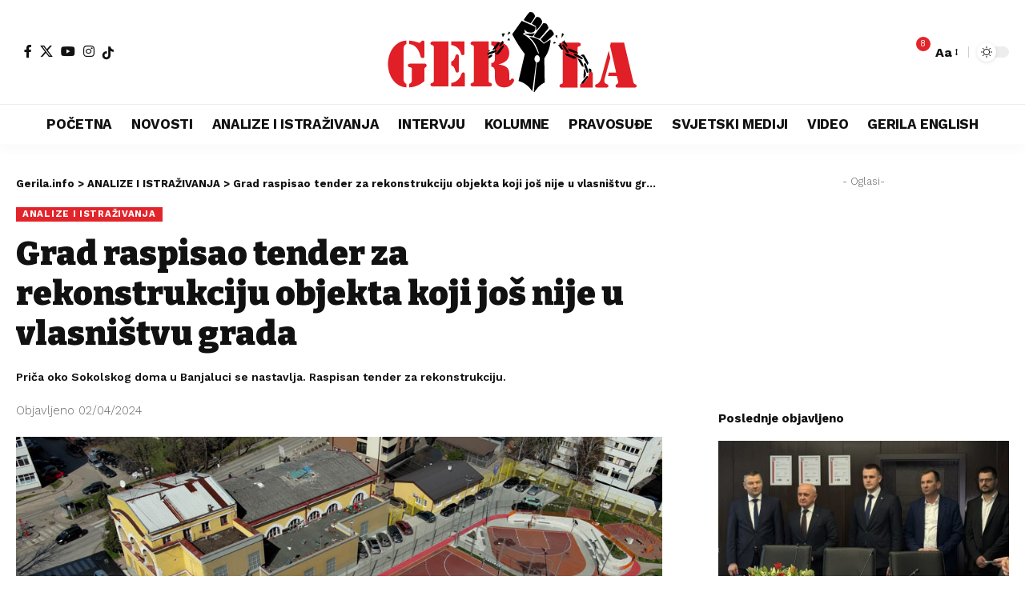

--- FILE ---
content_type: text/html; charset=UTF-8
request_url: https://www.gerila.info/grad-raspidsao-tender-za-rekonstrukciju-objekta-koji-jos-nije-u-vlasnistvu-grada/
body_size: 30146
content:
<!DOCTYPE html>
<html dir="ltr" lang="bs-BA" prefix="og: https://ogp.me/ns#" prefix="og: https://ogp.me/ns#">
<head>
    <meta charset="UTF-8" />
    <meta http-equiv="X-UA-Compatible" content="IE=edge" />
	<meta name="viewport" content="width=device-width, initial-scale=1.0" />
    <link rel="profile" href="https://gmpg.org/xfn/11" />
	
		<!-- All in One SEO 4.9.3 - aioseo.com -->
	<meta name="description" content="Grad je raspisao tender za rekonstrukciju i sanaciju objekta Sokolskog doma u kojem planira da otvori sportsku gimnaziju. I dalje je nejasno kako grad planira da u zgradi Sokolskog doma napravi gimnaziju kada nije vlasnik objekta. Tender je raspisan 28. marta. Na posljednjoj sjednici gradske skupštine odbornici su podržali inicijativu gradonačelnika Draška Stanivukovića po kojoj" />
	<meta name="robots" content="max-image-preview:large" />
	<meta name="author" content="Vladaimir Kovačević"/>
	<link rel="preconnect" href="https://fonts.gstatic.com" crossorigin><link rel="preload" as="style" onload="this.onload=null;this.rel='stylesheet'" id="rb-preload-gfonts" href="https://fonts.googleapis.com/css?family=Work+Sans%3A200%2C300%2C400%2C500%2C600%2C700%2C800%2C900%2C100italic%2C200italic%2C300italic%2C400italic%2C500italic%2C600italic%2C700italic%2C800italic%2C900italic%7CBitter%3A700%2C600%2C900&amp;display=swap" crossorigin><noscript><link rel="stylesheet" href="https://fonts.googleapis.com/css?family=Work+Sans%3A200%2C300%2C400%2C500%2C600%2C700%2C800%2C900%2C100italic%2C200italic%2C300italic%2C400italic%2C500italic%2C600italic%2C700italic%2C800italic%2C900italic%7CBitter%3A700%2C600%2C900&amp;display=swap"></noscript><link rel="canonical" href="https://www.gerila.info/grad-raspidsao-tender-za-rekonstrukciju-objekta-koji-jos-nije-u-vlasnistvu-grada/" />
	<meta name="generator" content="All in One SEO (AIOSEO) 4.9.3" />
		<meta property="og:locale" content="bs_BA" />
		<meta property="og:site_name" content="Gerila.info -" />
		<meta property="og:type" content="article" />
		<meta property="og:title" content="Grad raspisao tender za rekonstrukciju objekta koji još nije u vlasništvu grada - Gerila.info" />
		<meta property="og:description" content="Grad je raspisao tender za rekonstrukciju i sanaciju objekta Sokolskog doma u kojem planira da otvori sportsku gimnaziju. I dalje je nejasno kako grad planira da u zgradi Sokolskog doma napravi gimnaziju kada nije vlasnik objekta. Tender je raspisan 28. marta. Na posljednjoj sjednici gradske skupštine odbornici su podržali inicijativu gradonačelnika Draška Stanivukovića po kojoj" />
		<meta property="og:url" content="https://www.gerila.info/grad-raspidsao-tender-za-rekonstrukciju-objekta-koji-jos-nije-u-vlasnistvu-grada/" />
		<meta property="article:published_time" content="2024-04-02T09:06:10+00:00" />
		<meta property="article:modified_time" content="2024-08-19T13:45:25+00:00" />
		<meta name="twitter:card" content="summary_large_image" />
		<meta name="twitter:title" content="Grad raspisao tender za rekonstrukciju objekta koji još nije u vlasništvu grada - Gerila.info" />
		<meta name="twitter:description" content="Grad je raspisao tender za rekonstrukciju i sanaciju objekta Sokolskog doma u kojem planira da otvori sportsku gimnaziju. I dalje je nejasno kako grad planira da u zgradi Sokolskog doma napravi gimnaziju kada nije vlasnik objekta. Tender je raspisan 28. marta. Na posljednjoj sjednici gradske skupštine odbornici su podržali inicijativu gradonačelnika Draška Stanivukovića po kojoj" />
		<script type="application/ld+json" class="aioseo-schema">
			{"@context":"https:\/\/schema.org","@graph":[{"@type":"BlogPosting","@id":"https:\/\/www.gerila.info\/grad-raspidsao-tender-za-rekonstrukciju-objekta-koji-jos-nije-u-vlasnistvu-grada\/#blogposting","name":"Grad raspisao tender za rekonstrukciju objekta koji jo\u0161 nije u vlasni\u0161tvu grada - Gerila.info","headline":"Grad raspisao tender za rekonstrukciju objekta koji jo\u0161 nije u vlasni\u0161tvu grada","author":{"@id":"https:\/\/www.gerila.info\/author\/urednik2\/#author"},"publisher":{"@id":"https:\/\/www.gerila.info\/#organization"},"image":{"@type":"ImageObject","url":"https:\/\/www.gerila.info\/wp-content\/uploads\/2024\/03\/MAX_0124.jpg","width":1000,"height":563,"caption":"FOTO: GERILA"},"datePublished":"2024-04-02T11:06:10+02:00","dateModified":"2024-08-19T15:45:25+02:00","inLanguage":"bs-BA","mainEntityOfPage":{"@id":"https:\/\/www.gerila.info\/grad-raspidsao-tender-za-rekonstrukciju-objekta-koji-jos-nije-u-vlasnistvu-grada\/#webpage"},"isPartOf":{"@id":"https:\/\/www.gerila.info\/grad-raspidsao-tender-za-rekonstrukciju-objekta-koji-jos-nije-u-vlasnistvu-grada\/#webpage"},"articleSection":"ANALIZE I ISTRA\u017dIVANJA, banjaluka, dra\u0161ko stanivukovi\u0107, MISBIH, Sokolsko dom"},{"@type":"BreadcrumbList","@id":"https:\/\/www.gerila.info\/grad-raspidsao-tender-za-rekonstrukciju-objekta-koji-jos-nije-u-vlasnistvu-grada\/#breadcrumblist","itemListElement":[{"@type":"ListItem","@id":"https:\/\/www.gerila.info#listItem","position":1,"name":"Home","item":"https:\/\/www.gerila.info","nextItem":{"@type":"ListItem","@id":"https:\/\/www.gerila.info\/kategorije\/analize\/#listItem","name":"ANALIZE I ISTRA\u017dIVANJA"}},{"@type":"ListItem","@id":"https:\/\/www.gerila.info\/kategorije\/analize\/#listItem","position":2,"name":"ANALIZE I ISTRA\u017dIVANJA","item":"https:\/\/www.gerila.info\/kategorije\/analize\/","nextItem":{"@type":"ListItem","@id":"https:\/\/www.gerila.info\/grad-raspidsao-tender-za-rekonstrukciju-objekta-koji-jos-nije-u-vlasnistvu-grada\/#listItem","name":"Grad raspisao tender za rekonstrukciju objekta koji jo\u0161 nije u vlasni\u0161tvu grada"},"previousItem":{"@type":"ListItem","@id":"https:\/\/www.gerila.info#listItem","name":"Home"}},{"@type":"ListItem","@id":"https:\/\/www.gerila.info\/grad-raspidsao-tender-za-rekonstrukciju-objekta-koji-jos-nije-u-vlasnistvu-grada\/#listItem","position":3,"name":"Grad raspisao tender za rekonstrukciju objekta koji jo\u0161 nije u vlasni\u0161tvu grada","previousItem":{"@type":"ListItem","@id":"https:\/\/www.gerila.info\/kategorije\/analize\/#listItem","name":"ANALIZE I ISTRA\u017dIVANJA"}}]},{"@type":"Organization","@id":"https:\/\/www.gerila.info\/#organization","name":"Gerila.info","url":"https:\/\/www.gerila.info\/"},{"@type":"Person","@id":"https:\/\/www.gerila.info\/author\/urednik2\/#author","url":"https:\/\/www.gerila.info\/author\/urednik2\/","name":"Vladaimir Kova\u010devi\u0107","image":{"@type":"ImageObject","@id":"https:\/\/www.gerila.info\/grad-raspidsao-tender-za-rekonstrukciju-objekta-koji-jos-nije-u-vlasnistvu-grada\/#authorImage","url":"https:\/\/secure.gravatar.com\/avatar\/b026417d2862ed9cc7cf906e971596314561b57cbc2e98ca510a042d9bb6db5e?s=96&d=mm&r=g","width":96,"height":96,"caption":"Vladaimir Kova\u010devi\u0107"}},{"@type":"WebPage","@id":"https:\/\/www.gerila.info\/grad-raspidsao-tender-za-rekonstrukciju-objekta-koji-jos-nije-u-vlasnistvu-grada\/#webpage","url":"https:\/\/www.gerila.info\/grad-raspidsao-tender-za-rekonstrukciju-objekta-koji-jos-nije-u-vlasnistvu-grada\/","name":"Grad raspisao tender za rekonstrukciju objekta koji jo\u0161 nije u vlasni\u0161tvu grada - Gerila.info","description":"Grad je raspisao tender za rekonstrukciju i sanaciju objekta Sokolskog doma u kojem planira da otvori sportsku gimnaziju. I dalje je nejasno kako grad planira da u zgradi Sokolskog doma napravi gimnaziju kada nije vlasnik objekta. Tender je raspisan 28. marta. Na posljednjoj sjednici gradske skup\u0161tine odbornici su podr\u017eali inicijativu gradona\u010delnika Dra\u0161ka Stanivukovi\u0107a po kojoj","inLanguage":"bs-BA","isPartOf":{"@id":"https:\/\/www.gerila.info\/#website"},"breadcrumb":{"@id":"https:\/\/www.gerila.info\/grad-raspidsao-tender-za-rekonstrukciju-objekta-koji-jos-nije-u-vlasnistvu-grada\/#breadcrumblist"},"author":{"@id":"https:\/\/www.gerila.info\/author\/urednik2\/#author"},"creator":{"@id":"https:\/\/www.gerila.info\/author\/urednik2\/#author"},"image":{"@type":"ImageObject","url":"https:\/\/www.gerila.info\/wp-content\/uploads\/2024\/03\/MAX_0124.jpg","@id":"https:\/\/www.gerila.info\/grad-raspidsao-tender-za-rekonstrukciju-objekta-koji-jos-nije-u-vlasnistvu-grada\/#mainImage","width":1000,"height":563,"caption":"FOTO: GERILA"},"primaryImageOfPage":{"@id":"https:\/\/www.gerila.info\/grad-raspidsao-tender-za-rekonstrukciju-objekta-koji-jos-nije-u-vlasnistvu-grada\/#mainImage"},"datePublished":"2024-04-02T11:06:10+02:00","dateModified":"2024-08-19T15:45:25+02:00"},{"@type":"WebSite","@id":"https:\/\/www.gerila.info\/#website","url":"https:\/\/www.gerila.info\/","name":"Gerila.info","inLanguage":"bs-BA","publisher":{"@id":"https:\/\/www.gerila.info\/#organization"}}]}
		</script>
		<!-- All in One SEO -->


<!-- Search Engine Optimization by Rank Math - https://rankmath.com/ -->
<title>Grad raspisao tender za rekonstrukciju objekta koji još nije u vlasništvu grada - Gerila.info</title>
<meta name="description" content="Tender je raspisan 28. marta. Na posljednjoj sjednici gradske skupštine odbornici su podržali inicijativu gradonačelnika Draška Stanivukovića po kojoj se grad"/>
<meta name="robots" content="index, follow, max-snippet:-1, max-video-preview:-1, max-image-preview:large"/>
<link rel="canonical" href="https://www.gerila.info/grad-raspidsao-tender-za-rekonstrukciju-objekta-koji-jos-nije-u-vlasnistvu-grada/" />
<meta property="og:locale" content="bs_BA" />
<meta property="og:type" content="article" />
<meta property="og:title" content="Grad raspisao tender za rekonstrukciju objekta koji još nije u vlasništvu grada - Gerila.info" />
<meta property="og:description" content="Tender je raspisan 28. marta. Na posljednjoj sjednici gradske skupštine odbornici su podržali inicijativu gradonačelnika Draška Stanivukovića po kojoj se grad" />
<meta property="og:url" content="https://www.gerila.info/grad-raspidsao-tender-za-rekonstrukciju-objekta-koji-jos-nije-u-vlasnistvu-grada/" />
<meta property="og:site_name" content="Gerila Info" />
<meta property="article:tag" content="banjaluka" />
<meta property="article:tag" content="draško stanivuković" />
<meta property="article:tag" content="MISBIH" />
<meta property="article:tag" content="Sokolsko dom" />
<meta property="article:section" content="ANALIZE I ISTRAŽIVANJA" />
<meta property="og:updated_time" content="2024-08-19T15:45:25+02:00" />
<meta property="og:image" content="https://www.gerila.info/wp-content/uploads/2024/03/MAX_0124.jpg" />
<meta property="og:image:secure_url" content="https://www.gerila.info/wp-content/uploads/2024/03/MAX_0124.jpg" />
<meta property="og:image:width" content="1000" />
<meta property="og:image:height" content="563" />
<meta property="og:image:alt" content="Grad" />
<meta property="og:image:type" content="image/jpeg" />
<meta property="article:published_time" content="2024-04-02T11:06:10+02:00" />
<meta property="article:modified_time" content="2024-08-19T15:45:25+02:00" />
<meta name="twitter:card" content="summary_large_image" />
<meta name="twitter:title" content="Grad raspisao tender za rekonstrukciju objekta koji još nije u vlasništvu grada - Gerila.info" />
<meta name="twitter:description" content="Tender je raspisan 28. marta. Na posljednjoj sjednici gradske skupštine odbornici su podržali inicijativu gradonačelnika Draška Stanivukovića po kojoj se grad" />
<meta name="twitter:image" content="https://www.gerila.info/wp-content/uploads/2024/03/MAX_0124.jpg" />
<meta name="twitter:label1" content="Written by" />
<meta name="twitter:data1" content="Vladaimir Kovačević" />
<meta name="twitter:label2" content="Time to read" />
<meta name="twitter:data2" content="2 minutes" />
<script type="application/ld+json" class="rank-math-schema">{"@context":"https://schema.org","@graph":[{"@type":["Person","Organization"],"@id":"https://www.gerila.info/#person","name":"admin","logo":{"@type":"ImageObject","@id":"https://www.gerila.info/#logo","url":"https://www.gerila.info/wp-content/uploads/2023/03/Gerila-logo-red-1-01.png","contentUrl":"https://www.gerila.info/wp-content/uploads/2023/03/Gerila-logo-red-1-01.png","caption":"Gerila Info","inLanguage":"bs-BA","width":"233","height":"87"},"image":{"@type":"ImageObject","@id":"https://www.gerila.info/#logo","url":"https://www.gerila.info/wp-content/uploads/2023/03/Gerila-logo-red-1-01.png","contentUrl":"https://www.gerila.info/wp-content/uploads/2023/03/Gerila-logo-red-1-01.png","caption":"Gerila Info","inLanguage":"bs-BA","width":"233","height":"87"}},{"@type":"WebSite","@id":"https://www.gerila.info/#website","url":"https://www.gerila.info","name":"Gerila Info","publisher":{"@id":"https://www.gerila.info/#person"},"inLanguage":"bs-BA"},{"@type":"ImageObject","@id":"https://www.gerila.info/wp-content/uploads/2024/03/MAX_0124.jpg","url":"https://www.gerila.info/wp-content/uploads/2024/03/MAX_0124.jpg","width":"1000","height":"563","inLanguage":"bs-BA"},{"@type":"WebPage","@id":"https://www.gerila.info/grad-raspidsao-tender-za-rekonstrukciju-objekta-koji-jos-nije-u-vlasnistvu-grada/#webpage","url":"https://www.gerila.info/grad-raspidsao-tender-za-rekonstrukciju-objekta-koji-jos-nije-u-vlasnistvu-grada/","name":"Grad raspisao tender za rekonstrukciju objekta koji jo\u0161 nije u vlasni\u0161tvu grada - Gerila.info","datePublished":"2024-04-02T11:06:10+02:00","dateModified":"2024-08-19T15:45:25+02:00","isPartOf":{"@id":"https://www.gerila.info/#website"},"primaryImageOfPage":{"@id":"https://www.gerila.info/wp-content/uploads/2024/03/MAX_0124.jpg"},"inLanguage":"bs-BA"},{"@type":"Person","@id":"https://www.gerila.info/author/urednik2/","name":"Vladaimir Kova\u010devi\u0107","url":"https://www.gerila.info/author/urednik2/","image":{"@type":"ImageObject","@id":"https://secure.gravatar.com/avatar/b026417d2862ed9cc7cf906e971596314561b57cbc2e98ca510a042d9bb6db5e?s=96&amp;d=mm&amp;r=g","url":"https://secure.gravatar.com/avatar/b026417d2862ed9cc7cf906e971596314561b57cbc2e98ca510a042d9bb6db5e?s=96&amp;d=mm&amp;r=g","caption":"Vladaimir Kova\u010devi\u0107","inLanguage":"bs-BA"}},{"@type":"BlogPosting","headline":"Grad raspisao tender za rekonstrukciju objekta koji jo\u0161 nije u vlasni\u0161tvu grada - Gerila.info","keywords":"Grad","datePublished":"2024-04-02T11:06:10+02:00","dateModified":"2024-08-19T15:45:25+02:00","articleSection":"ANALIZE I ISTRA\u017dIVANJA","author":{"@id":"https://www.gerila.info/author/urednik2/","name":"Vladaimir Kova\u010devi\u0107"},"publisher":{"@id":"https://www.gerila.info/#person"},"description":"Tender je raspisan 28. marta. Na posljednjoj sjednici gradske skup\u0161tine odbornici su podr\u017eali inicijativu gradona\u010delnika Dra\u0161ka Stanivukovi\u0107a po kojoj se grad","name":"Grad raspisao tender za rekonstrukciju objekta koji jo\u0161 nije u vlasni\u0161tvu grada - Gerila.info","@id":"https://www.gerila.info/grad-raspidsao-tender-za-rekonstrukciju-objekta-koji-jos-nije-u-vlasnistvu-grada/#richSnippet","isPartOf":{"@id":"https://www.gerila.info/grad-raspidsao-tender-za-rekonstrukciju-objekta-koji-jos-nije-u-vlasnistvu-grada/#webpage"},"image":{"@id":"https://www.gerila.info/wp-content/uploads/2024/03/MAX_0124.jpg"},"inLanguage":"bs-BA","mainEntityOfPage":{"@id":"https://www.gerila.info/grad-raspidsao-tender-za-rekonstrukciju-objekta-koji-jos-nije-u-vlasnistvu-grada/#webpage"}}]}</script>
<!-- /Rank Math WordPress SEO plugin -->

<link rel='dns-prefetch' href='//www.gerila.info' />
<link rel="alternate" type="application/rss+xml" title="Gerila.info &raquo; novosti" href="https://www.gerila.info/feed/" />
<link rel="alternate" type="application/rss+xml" title="Gerila.info &raquo;  novosti o komentarima" href="https://www.gerila.info/comments/feed/" />
<link rel="alternate" type="application/rss+xml" title="Gerila.info &raquo; Grad raspisao tender za rekonstrukciju objekta koji još nije u vlasništvu grada novosti o komentarima" href="https://www.gerila.info/grad-raspidsao-tender-za-rekonstrukciju-objekta-koji-jos-nije-u-vlasnistvu-grada/feed/" />
<link rel="alternate" title="oEmbed (JSON)" type="application/json+oembed" href="https://www.gerila.info/wp-json/oembed/1.0/embed?url=https%3A%2F%2Fwww.gerila.info%2Fgrad-raspidsao-tender-za-rekonstrukciju-objekta-koji-jos-nije-u-vlasnistvu-grada%2F" />
<link rel="alternate" title="oEmbed (XML)" type="text/xml+oembed" href="https://www.gerila.info/wp-json/oembed/1.0/embed?url=https%3A%2F%2Fwww.gerila.info%2Fgrad-raspidsao-tender-za-rekonstrukciju-objekta-koji-jos-nije-u-vlasnistvu-grada%2F&#038;format=xml" />
			<link rel="pingback" href="https://www.gerila.info/xmlrpc.php" />
		<script type="application/ld+json">{
    "@context": "https://schema.org",
    "@type": "Organization",
    "legalName": "Gerila.info",
    "url": "https://www.gerila.info/",
    "logo": "http://www.gerila.info/wp-content/uploads/2023/04/logo_1.svg",
    "sameAs": [
        "#https://www.facebook.com/www.gerila.info?mibextid=ZbWKwL",
        "https://twitter.com/GerilaInfo?s=09",
        "https://youtube.com/@gerilaportal220",
        "https://instagram.com/gerilaportal?igshid=YmMyMTA2M2Y=",
        "https://www.tiktok.com/@gerilaportal"
    ]
}</script>
		<!-- This site uses the Google Analytics by ExactMetrics plugin v8.11.1 - Using Analytics tracking - https://www.exactmetrics.com/ -->
							<script src="//www.googletagmanager.com/gtag/js?id=G-H2M60KKSNW"  data-cfasync="false" data-wpfc-render="false" async></script>
			<script data-cfasync="false" data-wpfc-render="false">
				var em_version = '8.11.1';
				var em_track_user = true;
				var em_no_track_reason = '';
								var ExactMetricsDefaultLocations = {"page_location":"https:\/\/www.gerila.info\/grad-raspidsao-tender-za-rekonstrukciju-objekta-koji-jos-nije-u-vlasnistvu-grada\/"};
								if ( typeof ExactMetricsPrivacyGuardFilter === 'function' ) {
					var ExactMetricsLocations = (typeof ExactMetricsExcludeQuery === 'object') ? ExactMetricsPrivacyGuardFilter( ExactMetricsExcludeQuery ) : ExactMetricsPrivacyGuardFilter( ExactMetricsDefaultLocations );
				} else {
					var ExactMetricsLocations = (typeof ExactMetricsExcludeQuery === 'object') ? ExactMetricsExcludeQuery : ExactMetricsDefaultLocations;
				}

								var disableStrs = [
										'ga-disable-G-H2M60KKSNW',
									];

				/* Function to detect opted out users */
				function __gtagTrackerIsOptedOut() {
					for (var index = 0; index < disableStrs.length; index++) {
						if (document.cookie.indexOf(disableStrs[index] + '=true') > -1) {
							return true;
						}
					}

					return false;
				}

				/* Disable tracking if the opt-out cookie exists. */
				if (__gtagTrackerIsOptedOut()) {
					for (var index = 0; index < disableStrs.length; index++) {
						window[disableStrs[index]] = true;
					}
				}

				/* Opt-out function */
				function __gtagTrackerOptout() {
					for (var index = 0; index < disableStrs.length; index++) {
						document.cookie = disableStrs[index] + '=true; expires=Thu, 31 Dec 2099 23:59:59 UTC; path=/';
						window[disableStrs[index]] = true;
					}
				}

				if ('undefined' === typeof gaOptout) {
					function gaOptout() {
						__gtagTrackerOptout();
					}
				}
								window.dataLayer = window.dataLayer || [];

				window.ExactMetricsDualTracker = {
					helpers: {},
					trackers: {},
				};
				if (em_track_user) {
					function __gtagDataLayer() {
						dataLayer.push(arguments);
					}

					function __gtagTracker(type, name, parameters) {
						if (!parameters) {
							parameters = {};
						}

						if (parameters.send_to) {
							__gtagDataLayer.apply(null, arguments);
							return;
						}

						if (type === 'event') {
														parameters.send_to = exactmetrics_frontend.v4_id;
							var hookName = name;
							if (typeof parameters['event_category'] !== 'undefined') {
								hookName = parameters['event_category'] + ':' + name;
							}

							if (typeof ExactMetricsDualTracker.trackers[hookName] !== 'undefined') {
								ExactMetricsDualTracker.trackers[hookName](parameters);
							} else {
								__gtagDataLayer('event', name, parameters);
							}
							
						} else {
							__gtagDataLayer.apply(null, arguments);
						}
					}

					__gtagTracker('js', new Date());
					__gtagTracker('set', {
						'developer_id.dNDMyYj': true,
											});
					if ( ExactMetricsLocations.page_location ) {
						__gtagTracker('set', ExactMetricsLocations);
					}
										__gtagTracker('config', 'G-H2M60KKSNW', {"forceSSL":"true","link_attribution":"true"} );
										window.gtag = __gtagTracker;										(function () {
						/* https://developers.google.com/analytics/devguides/collection/analyticsjs/ */
						/* ga and __gaTracker compatibility shim. */
						var noopfn = function () {
							return null;
						};
						var newtracker = function () {
							return new Tracker();
						};
						var Tracker = function () {
							return null;
						};
						var p = Tracker.prototype;
						p.get = noopfn;
						p.set = noopfn;
						p.send = function () {
							var args = Array.prototype.slice.call(arguments);
							args.unshift('send');
							__gaTracker.apply(null, args);
						};
						var __gaTracker = function () {
							var len = arguments.length;
							if (len === 0) {
								return;
							}
							var f = arguments[len - 1];
							if (typeof f !== 'object' || f === null || typeof f.hitCallback !== 'function') {
								if ('send' === arguments[0]) {
									var hitConverted, hitObject = false, action;
									if ('event' === arguments[1]) {
										if ('undefined' !== typeof arguments[3]) {
											hitObject = {
												'eventAction': arguments[3],
												'eventCategory': arguments[2],
												'eventLabel': arguments[4],
												'value': arguments[5] ? arguments[5] : 1,
											}
										}
									}
									if ('pageview' === arguments[1]) {
										if ('undefined' !== typeof arguments[2]) {
											hitObject = {
												'eventAction': 'page_view',
												'page_path': arguments[2],
											}
										}
									}
									if (typeof arguments[2] === 'object') {
										hitObject = arguments[2];
									}
									if (typeof arguments[5] === 'object') {
										Object.assign(hitObject, arguments[5]);
									}
									if ('undefined' !== typeof arguments[1].hitType) {
										hitObject = arguments[1];
										if ('pageview' === hitObject.hitType) {
											hitObject.eventAction = 'page_view';
										}
									}
									if (hitObject) {
										action = 'timing' === arguments[1].hitType ? 'timing_complete' : hitObject.eventAction;
										hitConverted = mapArgs(hitObject);
										__gtagTracker('event', action, hitConverted);
									}
								}
								return;
							}

							function mapArgs(args) {
								var arg, hit = {};
								var gaMap = {
									'eventCategory': 'event_category',
									'eventAction': 'event_action',
									'eventLabel': 'event_label',
									'eventValue': 'event_value',
									'nonInteraction': 'non_interaction',
									'timingCategory': 'event_category',
									'timingVar': 'name',
									'timingValue': 'value',
									'timingLabel': 'event_label',
									'page': 'page_path',
									'location': 'page_location',
									'title': 'page_title',
									'referrer' : 'page_referrer',
								};
								for (arg in args) {
																		if (!(!args.hasOwnProperty(arg) || !gaMap.hasOwnProperty(arg))) {
										hit[gaMap[arg]] = args[arg];
									} else {
										hit[arg] = args[arg];
									}
								}
								return hit;
							}

							try {
								f.hitCallback();
							} catch (ex) {
							}
						};
						__gaTracker.create = newtracker;
						__gaTracker.getByName = newtracker;
						__gaTracker.getAll = function () {
							return [];
						};
						__gaTracker.remove = noopfn;
						__gaTracker.loaded = true;
						window['__gaTracker'] = __gaTracker;
					})();
									} else {
										console.log("");
					(function () {
						function __gtagTracker() {
							return null;
						}

						window['__gtagTracker'] = __gtagTracker;
						window['gtag'] = __gtagTracker;
					})();
									}
			</script>
							<!-- / Google Analytics by ExactMetrics -->
		<style id='wp-img-auto-sizes-contain-inline-css'>
img:is([sizes=auto i],[sizes^="auto," i]){contain-intrinsic-size:3000px 1500px}
/*# sourceURL=wp-img-auto-sizes-contain-inline-css */
</style>
<style id='wp-emoji-styles-inline-css'>

	img.wp-smiley, img.emoji {
		display: inline !important;
		border: none !important;
		box-shadow: none !important;
		height: 1em !important;
		width: 1em !important;
		margin: 0 0.07em !important;
		vertical-align: -0.1em !important;
		background: none !important;
		padding: 0 !important;
	}
/*# sourceURL=wp-emoji-styles-inline-css */
</style>
<link rel='stylesheet' id='wp-block-library-css' href='https://www.gerila.info/wp-includes/css/dist/block-library/style.min.css?ver=6.9' media='all' />
<style id='global-styles-inline-css'>
:root{--wp--preset--aspect-ratio--square: 1;--wp--preset--aspect-ratio--4-3: 4/3;--wp--preset--aspect-ratio--3-4: 3/4;--wp--preset--aspect-ratio--3-2: 3/2;--wp--preset--aspect-ratio--2-3: 2/3;--wp--preset--aspect-ratio--16-9: 16/9;--wp--preset--aspect-ratio--9-16: 9/16;--wp--preset--color--black: #000000;--wp--preset--color--cyan-bluish-gray: #abb8c3;--wp--preset--color--white: #ffffff;--wp--preset--color--pale-pink: #f78da7;--wp--preset--color--vivid-red: #cf2e2e;--wp--preset--color--luminous-vivid-orange: #ff6900;--wp--preset--color--luminous-vivid-amber: #fcb900;--wp--preset--color--light-green-cyan: #7bdcb5;--wp--preset--color--vivid-green-cyan: #00d084;--wp--preset--color--pale-cyan-blue: #8ed1fc;--wp--preset--color--vivid-cyan-blue: #0693e3;--wp--preset--color--vivid-purple: #9b51e0;--wp--preset--gradient--vivid-cyan-blue-to-vivid-purple: linear-gradient(135deg,rgb(6,147,227) 0%,rgb(155,81,224) 100%);--wp--preset--gradient--light-green-cyan-to-vivid-green-cyan: linear-gradient(135deg,rgb(122,220,180) 0%,rgb(0,208,130) 100%);--wp--preset--gradient--luminous-vivid-amber-to-luminous-vivid-orange: linear-gradient(135deg,rgb(252,185,0) 0%,rgb(255,105,0) 100%);--wp--preset--gradient--luminous-vivid-orange-to-vivid-red: linear-gradient(135deg,rgb(255,105,0) 0%,rgb(207,46,46) 100%);--wp--preset--gradient--very-light-gray-to-cyan-bluish-gray: linear-gradient(135deg,rgb(238,238,238) 0%,rgb(169,184,195) 100%);--wp--preset--gradient--cool-to-warm-spectrum: linear-gradient(135deg,rgb(74,234,220) 0%,rgb(151,120,209) 20%,rgb(207,42,186) 40%,rgb(238,44,130) 60%,rgb(251,105,98) 80%,rgb(254,248,76) 100%);--wp--preset--gradient--blush-light-purple: linear-gradient(135deg,rgb(255,206,236) 0%,rgb(152,150,240) 100%);--wp--preset--gradient--blush-bordeaux: linear-gradient(135deg,rgb(254,205,165) 0%,rgb(254,45,45) 50%,rgb(107,0,62) 100%);--wp--preset--gradient--luminous-dusk: linear-gradient(135deg,rgb(255,203,112) 0%,rgb(199,81,192) 50%,rgb(65,88,208) 100%);--wp--preset--gradient--pale-ocean: linear-gradient(135deg,rgb(255,245,203) 0%,rgb(182,227,212) 50%,rgb(51,167,181) 100%);--wp--preset--gradient--electric-grass: linear-gradient(135deg,rgb(202,248,128) 0%,rgb(113,206,126) 100%);--wp--preset--gradient--midnight: linear-gradient(135deg,rgb(2,3,129) 0%,rgb(40,116,252) 100%);--wp--preset--font-size--small: 13px;--wp--preset--font-size--medium: 20px;--wp--preset--font-size--large: 36px;--wp--preset--font-size--x-large: 42px;--wp--preset--spacing--20: 0.44rem;--wp--preset--spacing--30: 0.67rem;--wp--preset--spacing--40: 1rem;--wp--preset--spacing--50: 1.5rem;--wp--preset--spacing--60: 2.25rem;--wp--preset--spacing--70: 3.38rem;--wp--preset--spacing--80: 5.06rem;--wp--preset--shadow--natural: 6px 6px 9px rgba(0, 0, 0, 0.2);--wp--preset--shadow--deep: 12px 12px 50px rgba(0, 0, 0, 0.4);--wp--preset--shadow--sharp: 6px 6px 0px rgba(0, 0, 0, 0.2);--wp--preset--shadow--outlined: 6px 6px 0px -3px rgb(255, 255, 255), 6px 6px rgb(0, 0, 0);--wp--preset--shadow--crisp: 6px 6px 0px rgb(0, 0, 0);}:where(.is-layout-flex){gap: 0.5em;}:where(.is-layout-grid){gap: 0.5em;}body .is-layout-flex{display: flex;}.is-layout-flex{flex-wrap: wrap;align-items: center;}.is-layout-flex > :is(*, div){margin: 0;}body .is-layout-grid{display: grid;}.is-layout-grid > :is(*, div){margin: 0;}:where(.wp-block-columns.is-layout-flex){gap: 2em;}:where(.wp-block-columns.is-layout-grid){gap: 2em;}:where(.wp-block-post-template.is-layout-flex){gap: 1.25em;}:where(.wp-block-post-template.is-layout-grid){gap: 1.25em;}.has-black-color{color: var(--wp--preset--color--black) !important;}.has-cyan-bluish-gray-color{color: var(--wp--preset--color--cyan-bluish-gray) !important;}.has-white-color{color: var(--wp--preset--color--white) !important;}.has-pale-pink-color{color: var(--wp--preset--color--pale-pink) !important;}.has-vivid-red-color{color: var(--wp--preset--color--vivid-red) !important;}.has-luminous-vivid-orange-color{color: var(--wp--preset--color--luminous-vivid-orange) !important;}.has-luminous-vivid-amber-color{color: var(--wp--preset--color--luminous-vivid-amber) !important;}.has-light-green-cyan-color{color: var(--wp--preset--color--light-green-cyan) !important;}.has-vivid-green-cyan-color{color: var(--wp--preset--color--vivid-green-cyan) !important;}.has-pale-cyan-blue-color{color: var(--wp--preset--color--pale-cyan-blue) !important;}.has-vivid-cyan-blue-color{color: var(--wp--preset--color--vivid-cyan-blue) !important;}.has-vivid-purple-color{color: var(--wp--preset--color--vivid-purple) !important;}.has-black-background-color{background-color: var(--wp--preset--color--black) !important;}.has-cyan-bluish-gray-background-color{background-color: var(--wp--preset--color--cyan-bluish-gray) !important;}.has-white-background-color{background-color: var(--wp--preset--color--white) !important;}.has-pale-pink-background-color{background-color: var(--wp--preset--color--pale-pink) !important;}.has-vivid-red-background-color{background-color: var(--wp--preset--color--vivid-red) !important;}.has-luminous-vivid-orange-background-color{background-color: var(--wp--preset--color--luminous-vivid-orange) !important;}.has-luminous-vivid-amber-background-color{background-color: var(--wp--preset--color--luminous-vivid-amber) !important;}.has-light-green-cyan-background-color{background-color: var(--wp--preset--color--light-green-cyan) !important;}.has-vivid-green-cyan-background-color{background-color: var(--wp--preset--color--vivid-green-cyan) !important;}.has-pale-cyan-blue-background-color{background-color: var(--wp--preset--color--pale-cyan-blue) !important;}.has-vivid-cyan-blue-background-color{background-color: var(--wp--preset--color--vivid-cyan-blue) !important;}.has-vivid-purple-background-color{background-color: var(--wp--preset--color--vivid-purple) !important;}.has-black-border-color{border-color: var(--wp--preset--color--black) !important;}.has-cyan-bluish-gray-border-color{border-color: var(--wp--preset--color--cyan-bluish-gray) !important;}.has-white-border-color{border-color: var(--wp--preset--color--white) !important;}.has-pale-pink-border-color{border-color: var(--wp--preset--color--pale-pink) !important;}.has-vivid-red-border-color{border-color: var(--wp--preset--color--vivid-red) !important;}.has-luminous-vivid-orange-border-color{border-color: var(--wp--preset--color--luminous-vivid-orange) !important;}.has-luminous-vivid-amber-border-color{border-color: var(--wp--preset--color--luminous-vivid-amber) !important;}.has-light-green-cyan-border-color{border-color: var(--wp--preset--color--light-green-cyan) !important;}.has-vivid-green-cyan-border-color{border-color: var(--wp--preset--color--vivid-green-cyan) !important;}.has-pale-cyan-blue-border-color{border-color: var(--wp--preset--color--pale-cyan-blue) !important;}.has-vivid-cyan-blue-border-color{border-color: var(--wp--preset--color--vivid-cyan-blue) !important;}.has-vivid-purple-border-color{border-color: var(--wp--preset--color--vivid-purple) !important;}.has-vivid-cyan-blue-to-vivid-purple-gradient-background{background: var(--wp--preset--gradient--vivid-cyan-blue-to-vivid-purple) !important;}.has-light-green-cyan-to-vivid-green-cyan-gradient-background{background: var(--wp--preset--gradient--light-green-cyan-to-vivid-green-cyan) !important;}.has-luminous-vivid-amber-to-luminous-vivid-orange-gradient-background{background: var(--wp--preset--gradient--luminous-vivid-amber-to-luminous-vivid-orange) !important;}.has-luminous-vivid-orange-to-vivid-red-gradient-background{background: var(--wp--preset--gradient--luminous-vivid-orange-to-vivid-red) !important;}.has-very-light-gray-to-cyan-bluish-gray-gradient-background{background: var(--wp--preset--gradient--very-light-gray-to-cyan-bluish-gray) !important;}.has-cool-to-warm-spectrum-gradient-background{background: var(--wp--preset--gradient--cool-to-warm-spectrum) !important;}.has-blush-light-purple-gradient-background{background: var(--wp--preset--gradient--blush-light-purple) !important;}.has-blush-bordeaux-gradient-background{background: var(--wp--preset--gradient--blush-bordeaux) !important;}.has-luminous-dusk-gradient-background{background: var(--wp--preset--gradient--luminous-dusk) !important;}.has-pale-ocean-gradient-background{background: var(--wp--preset--gradient--pale-ocean) !important;}.has-electric-grass-gradient-background{background: var(--wp--preset--gradient--electric-grass) !important;}.has-midnight-gradient-background{background: var(--wp--preset--gradient--midnight) !important;}.has-small-font-size{font-size: var(--wp--preset--font-size--small) !important;}.has-medium-font-size{font-size: var(--wp--preset--font-size--medium) !important;}.has-large-font-size{font-size: var(--wp--preset--font-size--large) !important;}.has-x-large-font-size{font-size: var(--wp--preset--font-size--x-large) !important;}
/*# sourceURL=global-styles-inline-css */
</style>

<style id='classic-theme-styles-inline-css'>
/*! This file is auto-generated */
.wp-block-button__link{color:#fff;background-color:#32373c;border-radius:9999px;box-shadow:none;text-decoration:none;padding:calc(.667em + 2px) calc(1.333em + 2px);font-size:1.125em}.wp-block-file__button{background:#32373c;color:#fff;text-decoration:none}
/*# sourceURL=/wp-includes/css/classic-themes.min.css */
</style>
<link rel='stylesheet' id='foxiz-elements-css' href='https://www.gerila.info/wp-content/plugins/foxiz-core/lib/foxiz-elements/public/style.css?ver=3.1' media='all' />
<link rel='stylesheet' id='elementor-frontend-css' href='https://www.gerila.info/wp-content/plugins/elementor/assets/css/frontend.min.css?ver=3.32.5' media='all' />
<link rel='stylesheet' id='widget-heading-css' href='https://www.gerila.info/wp-content/plugins/elementor/assets/css/widget-heading.min.css?ver=3.32.5' media='all' />
<link rel='stylesheet' id='widget-divider-css' href='https://www.gerila.info/wp-content/plugins/elementor/assets/css/widget-divider.min.css?ver=3.32.5' media='all' />
<link rel='stylesheet' id='widget-forms-css' href='https://www.gerila.info/wp-content/plugins/elementor-pro/assets/css/widget-forms.min.css?ver=3.24.0' media='all' />
<link rel='stylesheet' id='flatpickr-css' href='https://www.gerila.info/wp-content/plugins/elementor/assets/lib/flatpickr/flatpickr.min.css?ver=4.6.13' media='all' />
<link rel='stylesheet' id='e-animation-slideInDown-css' href='https://www.gerila.info/wp-content/plugins/elementor/assets/lib/animations/styles/slideInDown.min.css?ver=3.32.5' media='all' />
<link rel='stylesheet' id='elementor-icons-css' href='https://www.gerila.info/wp-content/plugins/elementor/assets/lib/eicons/css/elementor-icons.min.css?ver=5.44.0' media='all' />
<link rel='stylesheet' id='elementor-post-6-css' href='https://www.gerila.info/wp-content/uploads/elementor/css/post-6.css?ver=1768779240' media='all' />
<link rel='stylesheet' id='elementor-pro-css' href='https://www.gerila.info/wp-content/plugins/elementor-pro/assets/css/frontend.min.css?ver=3.24.0' media='all' />
<link rel='stylesheet' id='elementor-post-21764-css' href='https://www.gerila.info/wp-content/uploads/elementor/css/post-21764.css?ver=1768779240' media='all' />
<link rel='stylesheet' id='font-awesome-css' href='https://www.gerila.info/wp-content/themes/foxiz/assets/css/font-awesome.css?ver=6.1.1' media='all' />
<link rel='stylesheet' id='popupaoc-public-style-css' href='https://www.gerila.info/wp-content/plugins/popup-anything-on-click/assets/css/popupaoc-public.css?ver=2.9.1' media='all' />
<link rel='stylesheet' id='__EPYT__style-css' href='https://www.gerila.info/wp-content/plugins/youtube-embed-plus/styles/ytprefs.min.css?ver=14.2.4' media='all' />
<style id='__EPYT__style-inline-css'>

                .epyt-gallery-thumb {
                        width: 33.333%;
                }
                
/*# sourceURL=__EPYT__style-inline-css */
</style>
<link rel='stylesheet' id='elementor-post-1752-css' href='https://www.gerila.info/wp-content/uploads/elementor/css/post-1752.css?ver=1768779240' media='all' />
<link rel='stylesheet' id='elementor-post-1714-css' href='https://www.gerila.info/wp-content/uploads/elementor/css/post-1714.css?ver=1768779240' media='all' />

<link rel='stylesheet' id='foxiz-main-css' href='https://www.gerila.info/wp-content/themes/foxiz/assets/css/main.css?ver=2.7.0' media='all' />
<style id='foxiz-main-inline-css'>
:root {--body-family:Work Sans;--body-fweight:400;--body-fcolor:#111111;--body-fsize:16px;--h1-family:Bitter;--h1-fweight:700;--h1-fsize:38px;--h2-family:Bitter;--h2-fweight:700;--h2-fsize:32px;--h3-family:Bitter;--h3-fweight:700;--h3-fsize:21px;--h4-family:Bitter;--h4-fweight:700;--h4-fsize:16px;--h5-family:Bitter;--h5-fweight:700;--h5-fsize:15px;--h6-family:Bitter;--h6-fweight:600;--h6-fsize:14px;--cat-family:Work Sans;--cat-fweight:700;--cat-transform:uppercase;--cat-fsize:10px;--meta-family:Work Sans;--meta-fweight:300;--meta-b-family:Work Sans;--meta-b-fweight:600;--input-family:Work Sans;--input-fweight:400;--btn-family:Work Sans;--btn-fweight:700;--menu-family:Work Sans;--menu-fweight:700;--submenu-family:Work Sans;--submenu-fweight:700;--dwidgets-family:Work Sans;--dwidgets-fweight:700;--dwidgets-fsize:14px;--headline-family:Bitter;--headline-fweight:900;--headline-fsize:52px;--tagline-family:Work Sans;--tagline-fweight:600;--tagline-fsize:20px;--heading-family:Work Sans;--heading-fweight:700;--subheading-family:Work Sans;--subheading-fweight:900;--quote-family:Work Sans;--quote-fweight:700;--excerpt-fsize:13px;--bcrumb-family:Work Sans;--bcrumb-fweight:700;--headline-s-fsize : 42px;--tagline-s-fsize : 14px;}@media (max-width: 1024px) {body {--body-fsize : 16px;--h1-fsize : 32px;--h2-fsize : 28px;--h3-fsize : 20px;--h4-fsize : 15px;--h5-fsize : 15px;--h6-fsize : 14px;--excerpt-fsize : 12px;--headline-fsize : 34px;--headline-s-fsize : 34px;--tagline-fsize : 18px;--tagline-s-fsize : 18px;}}@media (max-width: 767px) {body {--body-fsize : 15px;--h1-fsize : 28px;--h2-fsize : 24px;--h3-fsize : 18px;--h4-fsize : 15px;--h5-fsize : 15px;--h6-fsize : 14px;--excerpt-fsize : 12px;--headline-fsize : 26px;--headline-s-fsize : 26px;--tagline-fsize : 15px;--tagline-s-fsize : 15px;}}:root {--g-color :#e2242b;--g-color-90 :#e2242be6;}.is-hd-1, .is-hd-2, .is-hd-3 {--nav-height :60px;}[data-theme="dark"].is-hd-4 {--nav-bg: #191c20;--nav-bg-from: #191c20;--nav-bg-to: #191c20;--nav-bg-glass: #191c2011;--nav-bg-glass-from: #191c2011;--nav-bg-glass-to: #191c2011;}.is-hd-5, body.is-hd-5:not(.sticky-on) {--nav-height :50px;--hd-logo-height :100px;}[data-theme="dark"].is-hd-5, [data-theme="dark"].is-hd-5:not(.sticky-on) {--nav-bg: #191c20;--nav-bg-from: #191c20;--nav-bg-to: #191c20;--nav-bg-glass: #191c2011;--nav-bg-glass-from: #191c2011;--nav-bg-glass-to: #191c2011;}:root {--topad-spacing :15px;--round-3 :0px;--round-5 :0px;--round-7 :0px;--hyperlink-line-color :var(--g-color);--s-content-width : 760px;--max-width-wo-sb : 840px;--s10-feat-ratio :45%;--s11-feat-ratio :45%;--login-popup-w : 350px;}.p-readmore { font-family:Work Sans;font-weight:700;}.mobile-menu > li > a  { font-family:Work Sans;font-weight:700;}.mobile-qview a { font-family:Work Sans;font-weight:700;}.search-header:before { background-repeat : no-repeat;background-size : cover;background-image : url(https://foxiz.themeruby.com/news/wp-content/uploads/2021/09/search-bg.jpg);background-attachment : scroll;background-position : center center;}[data-theme="dark"] .search-header:before { background-repeat : no-repeat;background-size : cover;background-image : url(https://foxiz.themeruby.com/news/wp-content/uploads/2021/09/search-bgd.jpg);background-attachment : scroll;background-position : center center;}.copyright-menu a { font-size:14px; }.amp-footer .footer-logo { height :50px; }#amp-mobile-version-switcher { display: none; }.search-icon-svg { -webkit-mask-image: url(https://foxiz.themeruby.com/news/wp-content/uploads/2022/08/news-search.svg);mask-image: url(https://foxiz.themeruby.com/news/wp-content/uploads/2022/08/news-search.svg); }.notification-icon-svg { -webkit-mask-image: url(https://foxiz.themeruby.com/news/wp-content/uploads/2022/08/noti-news.svg);mask-image: url(https://foxiz.themeruby.com/news/wp-content/uploads/2022/08/noti-news.svg); }.login-icon-svg { -webkit-mask-image: url(https://foxiz.themeruby.com/news/wp-content/uploads/2022/08/login.svg);mask-image: url(https://foxiz.themeruby.com/news/wp-content/uploads/2022/08/login.svg); }.login-icon-svg, .rbi-user.wnav-icon { font-size: 26px;}@media (max-width: 767px) { .login-icon-svg, .rbi-user.wnav-icon { font-size: 22.1px;} }
/*# sourceURL=foxiz-main-inline-css */
</style>
<link rel='stylesheet' id='foxiz-print-css' href='https://www.gerila.info/wp-content/themes/foxiz/assets/css/print.css?ver=2.7.0' media='all' />
<link rel='stylesheet' id='foxiz-style-css' href='https://www.gerila.info/wp-content/themes/foxiz/style.css?ver=2.7.0' media='all' />
<link rel='stylesheet' id='elementor-gf-local-roboto-css' href='https://www.gerila.info/wp-content/uploads/elementor/google-fonts/css/roboto.css?ver=1750800382' media='all' />
<link rel='stylesheet' id='elementor-gf-local-robotoslab-css' href='https://www.gerila.info/wp-content/uploads/elementor/google-fonts/css/robotoslab.css?ver=1750800387' media='all' />
<link rel='stylesheet' id='elementor-gf-local-chivo-css' href='https://www.gerila.info/wp-content/uploads/elementor/google-fonts/css/chivo.css?ver=1750800392' media='all' />
<link rel='stylesheet' id='elementor-gf-local-archivo-css' href='https://www.gerila.info/wp-content/uploads/elementor/google-fonts/css/archivo.css?ver=1750800402' media='all' />
<link rel='stylesheet' id='elementor-icons-shared-0-css' href='https://www.gerila.info/wp-content/plugins/elementor/assets/lib/font-awesome/css/fontawesome.min.css?ver=5.15.3' media='all' />
<link rel='stylesheet' id='elementor-icons-fa-brands-css' href='https://www.gerila.info/wp-content/plugins/elementor/assets/lib/font-awesome/css/brands.min.css?ver=5.15.3' media='all' />
<script src="https://www.gerila.info/wp-includes/js/jquery/jquery.min.js?ver=3.7.1" id="jquery-core-js"></script>
<script src="https://www.gerila.info/wp-includes/js/jquery/jquery-migrate.min.js?ver=3.4.1" id="jquery-migrate-js"></script>
<script src="https://www.gerila.info/wp-content/plugins/google-analytics-dashboard-for-wp/assets/js/frontend-gtag.min.js?ver=8.11.1" id="exactmetrics-frontend-script-js" async data-wp-strategy="async"></script>
<script data-cfasync="false" data-wpfc-render="false" id='exactmetrics-frontend-script-js-extra'>var exactmetrics_frontend = {"js_events_tracking":"true","download_extensions":"doc,pdf,ppt,zip,xls,docx,pptx,xlsx","inbound_paths":"[{\"path\":\"\\\/go\\\/\",\"label\":\"affiliate\"},{\"path\":\"\\\/recommend\\\/\",\"label\":\"affiliate\"}]","home_url":"https:\/\/www.gerila.info","hash_tracking":"false","v4_id":"G-H2M60KKSNW"};</script>
<script id="__ytprefs__-js-extra">
var _EPYT_ = {"ajaxurl":"https://www.gerila.info/wp-admin/admin-ajax.php","security":"3cfe462b46","gallery_scrolloffset":"20","eppathtoscripts":"https://www.gerila.info/wp-content/plugins/youtube-embed-plus/scripts/","eppath":"https://www.gerila.info/wp-content/plugins/youtube-embed-plus/","epresponsiveselector":"[\"iframe.__youtube_prefs_widget__\"]","epdovol":"1","version":"14.2.4","evselector":"iframe.__youtube_prefs__[src], iframe[src*=\"youtube.com/embed/\"], iframe[src*=\"youtube-nocookie.com/embed/\"]","ajax_compat":"","maxres_facade":"eager","ytapi_load":"light","pause_others":"","stopMobileBuffer":"1","facade_mode":"","not_live_on_channel":""};
//# sourceURL=__ytprefs__-js-extra
</script>
<script src="https://www.gerila.info/wp-content/plugins/youtube-embed-plus/scripts/ytprefs.min.js?ver=14.2.4" id="__ytprefs__-js"></script>
<script src="https://www.gerila.info/wp-content/themes/foxiz/assets/js/highlight-share.js?ver=1" id="highlight-share-js"></script>
<link rel="preload" href="https://www.gerila.info/wp-content/themes/foxiz/assets/fonts/icons.woff2?ver=2.5.0" as="font" type="font/woff2" crossorigin="anonymous"> <link rel="preload" href="https://www.gerila.info/wp-content/themes/foxiz/assets/fonts/fa-brands-400.woff2" as="font" type="font/woff2" crossorigin="anonymous"> <link rel="preload" href="https://www.gerila.info/wp-content/themes/foxiz/assets/fonts/fa-regular-400.woff2" as="font" type="font/woff2" crossorigin="anonymous"> <link rel="https://api.w.org/" href="https://www.gerila.info/wp-json/" /><link rel="alternate" title="JSON" type="application/json" href="https://www.gerila.info/wp-json/wp/v2/posts/32078" /><link rel="EditURI" type="application/rsd+xml" title="RSD" href="https://www.gerila.info/xmlrpc.php?rsd" />
<meta name="generator" content="WordPress 6.9" />
<link rel='shortlink' href='https://www.gerila.info/?p=32078' />
<!-- HFCM by 99 Robots - Snippet # 4: ChartBeat -->
<script type='text/javascript'>
    (function() {
        /** CONFIGURATION START **/
        var _sf_async_config = window._sf_async_config = (window._sf_async_config || {});
        _sf_async_config.uid = 66973; 
        _sf_async_config.domain = 'gerila.info'; // DON'T INCLUDE HTTP(S) OR WWW
        _sf_async_config.useCanonical = true;
        _sf_async_config.useCanonicalDomain = true;
        _sf_async_config.sections = ''; //SET PAGE SECTION(S)
        _sf_async_config.authors = ''; //SET PAGE AUTHOR(S)
        /** CONFIGURATION END **/
        function loadChartbeat() {
            var e = document.createElement('script');
            var n = document.getElementsByTagName('script')[0];
            e.type = 'text/javascript';
            e.async = true;
            e.src = '//static.chartbeat.com/js/chartbeat.js';
            n.parentNode.insertBefore(e, n);
        }
        loadChartbeat();
     })();
</script>
<script async src="//static.chartbeat.com/js/chartbeat_mab.js"></script>
<!-- /end HFCM by 99 Robots -->
<!-- HFCM by 99 Robots - Snippet # 5: GoogleAds -->
<script data-ad-client="ca-pub-8095851697923647" async src="https://pagead2.googlesyndication.com/pagead/js/adsbygoogle.js"></script>

<!-- /end HFCM by 99 Robots -->
<!-- HFCM by 99 Robots - Snippet # 6: Site ver. -->
<meta name="google-site-verification" content="M04ERfoKCoVM5nJadgjZyorErkUkvetx_h3WxElT16A" />
<!-- /end HFCM by 99 Robots -->
<!-- HFCM by 99 Robots - Snippet # 7: Google tag -->
<!-- Google tag (gtag.js) -->
<script async src="https://www.googletagmanager.com/gtag/js?id=G-H2M60KKSNW"></script>
<script>
  window.dataLayer = window.dataLayer || [];
  function gtag(){dataLayer.push(arguments);}
  gtag('js', new Date());

  gtag('config', 'G-H2M60KKSNW');
</script>
<!-- /end HFCM by 99 Robots -->
<meta name="generator" content="Elementor 3.32.5; features: additional_custom_breakpoints; settings: css_print_method-external, google_font-enabled, font_display-swap">
<script type="application/ld+json">{
    "@context": "https://schema.org",
    "@type": "WebSite",
    "@id": "https://www.gerila.info/#website",
    "url": "https://www.gerila.info/",
    "name": "Gerila.info",
    "potentialAction": {
        "@type": "SearchAction",
        "target": "https://www.gerila.info/?s={search_term_string}",
        "query-input": "required name=search_term_string"
    }
}</script>
			<style>
				.e-con.e-parent:nth-of-type(n+4):not(.e-lazyloaded):not(.e-no-lazyload),
				.e-con.e-parent:nth-of-type(n+4):not(.e-lazyloaded):not(.e-no-lazyload) * {
					background-image: none !important;
				}
				@media screen and (max-height: 1024px) {
					.e-con.e-parent:nth-of-type(n+3):not(.e-lazyloaded):not(.e-no-lazyload),
					.e-con.e-parent:nth-of-type(n+3):not(.e-lazyloaded):not(.e-no-lazyload) * {
						background-image: none !important;
					}
				}
				@media screen and (max-height: 640px) {
					.e-con.e-parent:nth-of-type(n+2):not(.e-lazyloaded):not(.e-no-lazyload),
					.e-con.e-parent:nth-of-type(n+2):not(.e-lazyloaded):not(.e-no-lazyload) * {
						background-image: none !important;
					}
				}
			</style>
			<script type="application/ld+json">{"@context":"http://schema.org","@type":"BreadcrumbList","itemListElement":[{"@type":"ListItem","position":3,"item":{"@id":"https://www.gerila.info/grad-raspidsao-tender-za-rekonstrukciju-objekta-koji-jos-nije-u-vlasnistvu-grada/","name":"Grad raspisao tender za rekonstrukciju objekta koji još nije u vlasništvu grada"}},{"@type":"ListItem","position":2,"item":{"@id":"https://www.gerila.info/kategorije/analize/","name":"ANALIZE I ISTRAŽIVANJA"}},{"@type":"ListItem","position":1,"item":{"@id":"https://www.gerila.info","name":"Gerila.info"}}]}</script>
<link rel="icon" href="https://www.gerila.info/wp-content/uploads/2022/04/cropped-Gerila-logo-red-11-01-01-32x32.webp" sizes="32x32" />
<link rel="icon" href="https://www.gerila.info/wp-content/uploads/2022/04/cropped-Gerila-logo-red-11-01-01-192x192.webp" sizes="192x192" />
<link rel="apple-touch-icon" href="https://www.gerila.info/wp-content/uploads/2022/04/cropped-Gerila-logo-red-11-01-01-180x180.webp" />
<meta name="msapplication-TileImage" content="https://www.gerila.info/wp-content/uploads/2022/04/cropped-Gerila-logo-red-11-01-01-270x270.webp" />
<link rel='stylesheet' id='swiper-css' href='https://www.gerila.info/wp-content/plugins/elementor/assets/lib/swiper/v8/css/swiper.min.css?ver=8.4.5' media='all' />
<link rel='stylesheet' id='e-swiper-css' href='https://www.gerila.info/wp-content/plugins/elementor/assets/css/conditionals/e-swiper.min.css?ver=3.32.5' media='all' />
<link rel='stylesheet' id='widget-social-icons-css' href='https://www.gerila.info/wp-content/plugins/elementor/assets/css/widget-social-icons.min.css?ver=3.32.5' media='all' />
<link rel='stylesheet' id='e-apple-webkit-css' href='https://www.gerila.info/wp-content/plugins/elementor/assets/css/conditionals/apple-webkit.min.css?ver=3.32.5' media='all' />
</head>
<body class="wp-singular post-template-default single single-post postid-32078 single-format-standard wp-embed-responsive wp-theme-foxiz personalized-all elementor-default elementor-kit-6 menu-ani-1 hover-ani-1 btn-ani-1 btn-transform-1 is-rm-1 lmeta-dot loader-1 dark-sw-1 mtax-1 is-hd-5 is-standard-8 is-mstick yes-tstick is-backtop none-m-backtop  is-mstick is-smart-sticky" data-theme="default">
<div class="site-outer">
			<div id="site-header" class="header-wrap rb-section header-5 header-fw style-tb-shadow-border has-quick-menu">
					<div class="reading-indicator"><span id="reading-progress"></span></div>
					<div class="logo-sec">
				<div class="logo-sec-inner rb-container edge-padding">
					<div class="logo-sec-left">
									<div class="header-social-list wnav-holder"><a class="social-link-facebook" aria-label="Facebook" data-title="Facebook" href="" target="_blank" rel="noopener nofollow"><i class="rbi rbi-facebook" aria-hidden="true"></i></a><a class="social-link-twitter" aria-label="X" data-title="X" href="https://twitter.com/GerilaInfo?s=09" target="_blank" rel="noopener nofollow"><i class="rbi rbi-twitter" aria-hidden="true"></i></a><a class="social-link-youtube" aria-label="YouTube" data-title="YouTube" href="https://youtube.com/@gerilaportal220" target="_blank" rel="noopener nofollow"><i class="rbi rbi-youtube" aria-hidden="true"></i></a><a class="social-link-instagram" aria-label="Instagram" data-title="Instagram" href="https://instagram.com/gerilaportal?igshid=YmMyMTA2M2Y=" target="_blank" rel="noopener nofollow"><i class="rbi rbi-instagram" aria-hidden="true"></i></a><a class="social-link-custom social-link-2 social-link-Tik Tok" data-title="Tik Tok" aria-label="" href="https://www.tiktok.com/@gerilaportal" target="_blank" rel="noopener nofollow"><i class="fa-brands fa-tiktok" aria-hidden="true"></i></a></div>
							</div>
					<div class="logo-sec-center">		<div class="logo-wrap is-image-logo site-branding is-logo-svg">
			<a href="https://www.gerila.info/" class="logo" title="Gerila.info">
				<img fetchpriority="high" class="logo-default" data-mode="default" height="152" width="476" src="https://www.gerila.info/wp-content/uploads/2023/04/logo_1.svg" alt="Gerila.info" decoding="async" loading="eager" fetchpriority="high"><img fetchpriority="high" class="logo-dark" data-mode="dark" height="152" width="476" src="https://www.gerila.info/wp-content/uploads/2023/04/gerila123.svg" alt="Gerila.info" decoding="async" loading="eager" fetchpriority="high"><img fetchpriority="high" class="logo-transparent" height="100" width="292" src="https://foxiz.themeruby.com/news/wp-content/uploads/2022/04/logo-light.png" alt="Gerila.info" decoding="async" loading="eager" fetchpriority="high">			</a>
		</div>
		</div>
					<div class="logo-sec-right">
						<div class="navbar-right">
									<div class="wnav-holder header-dropdown-outer">
			<div class="dropdown-trigger notification-icon notification-trigger">
          <span class="notification-icon-inner" data-title="Obavještenje">
              <span class="notification-icon-holder">
              	              <span class="notification-icon-svg"></span>
                            <span class="notification-info"></span>
              </span>
          </span>
			</div>
			<div class="header-dropdown notification-dropdown">
				<div class="notification-popup">
					<div class="notification-header">
						<span class="h4">Obavještenje</span>
													<a class="notification-url meta-text" href="https://www.gerila.info/kategorije/novosti/">Prikaži više								<i class="rbi rbi-cright" aria-hidden="true"></i></a>
											</div>
					<div class="notification-content">
						<div class="scroll-holder">
							<div class="rb-notification ecat-l-dot is-feat-right" data-interval="12"></div>
						</div>
					</div>
				</div>
			</div>
		</div>
			<div class="wnav-holder font-resizer">
			<a href="#" role="button" class="font-resizer-trigger" data-title="Font Resizer"><span class="screen-reader-text">Font Resizer</span><strong>Aa</strong></a>
		</div>
				<div class="dark-mode-toggle-wrap">
			<div class="dark-mode-toggle">
                <span class="dark-mode-slide">
                    <i class="dark-mode-slide-btn mode-icon-dark" data-title="Switch to Light"><svg class="svg-icon svg-mode-dark" aria-hidden="true" role="img" focusable="false" xmlns="http://www.w3.org/2000/svg" viewBox="0 0 1024 1024"><path fill="currentColor" d="M968.172 426.83c-2.349-12.673-13.274-21.954-26.16-22.226-12.876-0.22-24.192 8.54-27.070 21.102-27.658 120.526-133.48 204.706-257.334 204.706-145.582 0-264.022-118.44-264.022-264.020 0-123.86 84.18-229.676 204.71-257.33 12.558-2.88 21.374-14.182 21.102-27.066s-9.548-23.81-22.22-26.162c-27.996-5.196-56.654-7.834-85.176-7.834-123.938 0-240.458 48.266-328.098 135.904-87.638 87.638-135.902 204.158-135.902 328.096s48.264 240.458 135.902 328.096c87.64 87.638 204.16 135.904 328.098 135.904s240.458-48.266 328.098-135.904c87.638-87.638 135.902-204.158 135.902-328.096 0-28.498-2.638-57.152-7.828-85.17z"></path></svg></i>
                    <i class="dark-mode-slide-btn mode-icon-default" data-title="Switch to Dark"><svg class="svg-icon svg-mode-light" aria-hidden="true" role="img" focusable="false" xmlns="http://www.w3.org/2000/svg" viewBox="0 0 232.447 232.447"><path fill="currentColor" d="M116.211,194.8c-4.143,0-7.5,3.357-7.5,7.5v22.643c0,4.143,3.357,7.5,7.5,7.5s7.5-3.357,7.5-7.5V202.3 C123.711,198.157,120.354,194.8,116.211,194.8z" /><path fill="currentColor" d="M116.211,37.645c4.143,0,7.5-3.357,7.5-7.5V7.505c0-4.143-3.357-7.5-7.5-7.5s-7.5,3.357-7.5,7.5v22.641 C108.711,34.288,112.068,37.645,116.211,37.645z" /><path fill="currentColor" d="M50.054,171.78l-16.016,16.008c-2.93,2.929-2.931,7.677-0.003,10.606c1.465,1.466,3.385,2.198,5.305,2.198 c1.919,0,3.838-0.731,5.302-2.195l16.016-16.008c2.93-2.929,2.931-7.677,0.003-10.606C57.731,168.852,52.982,168.851,50.054,171.78 z" /><path fill="currentColor" d="M177.083,62.852c1.919,0,3.838-0.731,5.302-2.195L198.4,44.649c2.93-2.929,2.931-7.677,0.003-10.606 c-2.93-2.932-7.679-2.931-10.607-0.003l-16.016,16.008c-2.93,2.929-2.931,7.677-0.003,10.607 C173.243,62.12,175.163,62.852,177.083,62.852z" /><path fill="currentColor" d="M37.645,116.224c0-4.143-3.357-7.5-7.5-7.5H7.5c-4.143,0-7.5,3.357-7.5,7.5s3.357,7.5,7.5,7.5h22.645 C34.287,123.724,37.645,120.366,37.645,116.224z" /><path fill="currentColor" d="M224.947,108.724h-22.652c-4.143,0-7.5,3.357-7.5,7.5s3.357,7.5,7.5,7.5h22.652c4.143,0,7.5-3.357,7.5-7.5 S229.09,108.724,224.947,108.724z" /><path fill="currentColor" d="M50.052,60.655c1.465,1.465,3.384,2.197,5.304,2.197c1.919,0,3.839-0.732,5.303-2.196c2.93-2.929,2.93-7.678,0.001-10.606 L44.652,34.042c-2.93-2.93-7.679-2.929-10.606-0.001c-2.93,2.929-2.93,7.678-0.001,10.606L50.052,60.655z" /><path fill="currentColor" d="M182.395,171.782c-2.93-2.929-7.679-2.93-10.606-0.001c-2.93,2.929-2.93,7.678-0.001,10.607l16.007,16.008 c1.465,1.465,3.384,2.197,5.304,2.197c1.919,0,3.839-0.732,5.303-2.196c2.93-2.929,2.93-7.678,0.001-10.607L182.395,171.782z" /><path fill="currentColor" d="M116.22,48.7c-37.232,0-67.523,30.291-67.523,67.523s30.291,67.523,67.523,67.523s67.522-30.291,67.522-67.523 S153.452,48.7,116.22,48.7z M116.22,168.747c-28.962,0-52.523-23.561-52.523-52.523S87.258,63.7,116.22,63.7 c28.961,0,52.522,23.562,52.522,52.523S145.181,168.747,116.22,168.747z" /></svg></i>
                </span>
			</div>
		</div>
								</div>
					</div>
				</div>
			</div>
			<div id="navbar-outer" class="navbar-outer">
				<div id="sticky-holder" class="sticky-holder">
					<div class="navbar-wrap">
						<div class="rb-container edge-padding">
							<div class="navbar-inner">
								<div class="navbar-center">
											<nav id="site-navigation" class="main-menu-wrap" aria-label="main menu"><ul id="menu-gerila" class="main-menu rb-menu large-menu" itemscope itemtype="https://www.schema.org/SiteNavigationElement"><li id="menu-item-21657" class="menu-item menu-item-type-post_type menu-item-object-page menu-item-home menu-item-21657"><a href="https://www.gerila.info/"><span>POČETNA</span></a></li>
<li id="menu-item-21294" class="menu-item menu-item-type-taxonomy menu-item-object-category menu-item-21294"><a href="https://www.gerila.info/kategorije/novosti/"><span>NOVOSTI</span></a></li>
<li id="menu-item-21295" class="menu-item menu-item-type-taxonomy menu-item-object-category current-post-ancestor current-menu-parent current-post-parent menu-item-21295"><a href="https://www.gerila.info/kategorije/analize/"><span>ANALIZE I ISTRAŽIVANJA</span></a></li>
<li id="menu-item-21656" class="menu-item menu-item-type-taxonomy menu-item-object-category menu-item-21656"><a href="https://www.gerila.info/kategorije/intervju/"><span>INTERVJU</span></a></li>
<li id="menu-item-21655" class="menu-item menu-item-type-taxonomy menu-item-object-category menu-item-21655"><a href="https://www.gerila.info/kategorije/kolumne/"><span>KOLUMNE</span></a></li>
<li id="menu-item-30611" class="menu-item menu-item-type-taxonomy menu-item-object-category menu-item-30611"><a href="https://www.gerila.info/kategorije/pravosudje/"><span>PRAVOSUĐE</span></a></li>
<li id="menu-item-22508" class="menu-item menu-item-type-taxonomy menu-item-object-category menu-item-22508"><a href="https://www.gerila.info/kategorije/svjetski-mediji/"><span>SVJETSKI MEDIJI</span></a></li>
<li id="menu-item-21899" class="menu-item menu-item-type-post_type menu-item-object-page menu-item-21899"><a href="https://www.gerila.info/video/"><span>VIDEO</span></a></li>
<li id="menu-item-21654" class="menu-item menu-item-type-taxonomy menu-item-object-category menu-item-21654"><a href="https://www.gerila.info/kategorije/gerila-english/"><span>GERILA ENGLISH</span></a></li>
</ul></nav>
				<div id="s-title-sticky" class="s-title-sticky">
			<div class="s-title-sticky-left">
				<span class="sticky-title-label">Čitanje</span>
				<span class="h4 sticky-title">Grad raspisao tender za rekonstrukciju objekta koji još nije u vlasništvu grada</span>
			</div>
					<div class="sticky-share-list">
			<div class="t-shared-header meta-text">
				<i class="rbi rbi-share" aria-hidden="true"></i>					<span class="share-label">Podijeli</span>			</div>
			<div class="sticky-share-list-items effect-fadeout is-color">			<a class="share-action share-trigger icon-facebook" aria-label="Share on Facebook" href="https://www.facebook.com/sharer.php?u=https%3A%2F%2Fwww.gerila.info%2Fgrad-raspidsao-tender-za-rekonstrukciju-objekta-koji-jos-nije-u-vlasnistvu-grada%2F" data-title="Facebook" data-gravity=n  rel="nofollow noopener"><i class="rbi rbi-facebook" aria-hidden="true"></i></a>
					<a class="share-action share-trigger icon-twitter" aria-label="Share on X" href="https://twitter.com/intent/tweet?text=Grad+raspisao+tender+za+rekonstrukciju+objekta+koji+jo%C5%A1+nije+u+vlasni%C5%A1tvu+grada&amp;url=https%3A%2F%2Fwww.gerila.info%2Fgrad-raspidsao-tender-za-rekonstrukciju-objekta-koji-jos-nije-u-vlasnistvu-grada%2F&amp;via=GerilaInfo" data-title="X" data-gravity=n  rel="nofollow noopener">
				<i class="rbi rbi-twitter" aria-hidden="true"></i></a>
					<a class="share-action share-trigger icon-flipboard" aria-label="Share on Flipboard" href="https://share.flipboard.com/bookmarklet/popout?url=https%3A%2F%2Fwww.gerila.info%2Fgrad-raspidsao-tender-za-rekonstrukciju-objekta-koji-jos-nije-u-vlasnistvu-grada%2F" data-title="Flipboard" data-gravity=n  rel="nofollow noopener">
				<i class="rbi rbi-flipboard" aria-hidden="true"></i>			</a>
					<a class="share-action icon-email" aria-label="Email" href="/cdn-cgi/l/email-protection#[base64]" data-title="Email" data-gravity=n rel="nofollow">
				<i class="rbi rbi-email" aria-hidden="true"></i></a>
					<a class="share-action icon-copy copy-trigger" aria-label="Copy Link" href="#" rel="nofollow" role="button" data-copied="Kopirano!" data-link="https://www.gerila.info/grad-raspidsao-tender-za-rekonstrukciju-objekta-koji-jos-nije-u-vlasnistvu-grada/" data-copy="Kopiraj link" data-gravity=n ><i class="rbi rbi-link-o" aria-hidden="true"></i></a>
					<a class="share-action icon-print" aria-label="Print" rel="nofollow" role="button" href="javascript:if(window.print)window.print()" data-title="Štampaj" data-gravity=n ><i class="rbi rbi-print" aria-hidden="true"></i></a>
					<a class="share-action native-share-trigger more-icon" aria-label="More" href="#" rel="nofollow" role="button" data-link="https://www.gerila.info/grad-raspidsao-tender-za-rekonstrukciju-objekta-koji-jos-nije-u-vlasnistvu-grada/" data-ptitle="Grad raspisao tender za rekonstrukciju objekta koji još nije u vlasništvu grada" data-title="Više"  data-gravity=n ><i class="rbi rbi-more" aria-hidden="true"></i></a>
		</div>
		</div>
				</div>
									</div>
							</div>
						</div>
					</div>
							<div id="header-mobile" class="header-mobile mh-style-shadow">
			<div class="header-mobile-wrap">
						<div class="mbnav mbnav-center edge-padding">
			<div class="navbar-left">
						<div class="mobile-toggle-wrap">
							<a href="#" class="mobile-menu-trigger" role="button" rel="nofollow" aria-label="Open mobile menu">		<span class="burger-icon"><span></span><span></span><span></span></span>
	</a>
					</div>
			<div class="wnav-holder font-resizer">
			<a href="#" role="button" class="font-resizer-trigger" data-title="Font Resizer"><span class="screen-reader-text">Font Resizer</span><strong>Aa</strong></a>
		</div>
					</div>
			<div class="navbar-center">
						<div class="mobile-logo-wrap is-image-logo site-branding is-logo-svg">
			<a href="https://www.gerila.info/" title="Gerila.info">
				<img fetchpriority="high" class="logo-default" data-mode="default" height="152" width="476" src="https://www.gerila.info/wp-content/uploads/2023/04/logo_1-1.svg" alt="Gerila.info" decoding="async" loading="eager" fetchpriority="high"><img fetchpriority="high" class="logo-dark" data-mode="dark" height="152" width="476" src="https://www.gerila.info/wp-content/uploads/2023/04/gerila123.svg" alt="Gerila.info" decoding="async" loading="eager" fetchpriority="high">			</a>
		</div>
					</div>
			<div class="navbar-right">
							<a role="button" href="#" class="mobile-menu-trigger mobile-search-icon" aria-label="search"><span class="search-icon-svg"></span></a>
				<div class="dark-mode-toggle-wrap">
			<div class="dark-mode-toggle">
                <span class="dark-mode-slide">
                    <i class="dark-mode-slide-btn mode-icon-dark" data-title="Switch to Light"><svg class="svg-icon svg-mode-dark" aria-hidden="true" role="img" focusable="false" xmlns="http://www.w3.org/2000/svg" viewBox="0 0 1024 1024"><path fill="currentColor" d="M968.172 426.83c-2.349-12.673-13.274-21.954-26.16-22.226-12.876-0.22-24.192 8.54-27.070 21.102-27.658 120.526-133.48 204.706-257.334 204.706-145.582 0-264.022-118.44-264.022-264.020 0-123.86 84.18-229.676 204.71-257.33 12.558-2.88 21.374-14.182 21.102-27.066s-9.548-23.81-22.22-26.162c-27.996-5.196-56.654-7.834-85.176-7.834-123.938 0-240.458 48.266-328.098 135.904-87.638 87.638-135.902 204.158-135.902 328.096s48.264 240.458 135.902 328.096c87.64 87.638 204.16 135.904 328.098 135.904s240.458-48.266 328.098-135.904c87.638-87.638 135.902-204.158 135.902-328.096 0-28.498-2.638-57.152-7.828-85.17z"></path></svg></i>
                    <i class="dark-mode-slide-btn mode-icon-default" data-title="Switch to Dark"><svg class="svg-icon svg-mode-light" aria-hidden="true" role="img" focusable="false" xmlns="http://www.w3.org/2000/svg" viewBox="0 0 232.447 232.447"><path fill="currentColor" d="M116.211,194.8c-4.143,0-7.5,3.357-7.5,7.5v22.643c0,4.143,3.357,7.5,7.5,7.5s7.5-3.357,7.5-7.5V202.3 C123.711,198.157,120.354,194.8,116.211,194.8z" /><path fill="currentColor" d="M116.211,37.645c4.143,0,7.5-3.357,7.5-7.5V7.505c0-4.143-3.357-7.5-7.5-7.5s-7.5,3.357-7.5,7.5v22.641 C108.711,34.288,112.068,37.645,116.211,37.645z" /><path fill="currentColor" d="M50.054,171.78l-16.016,16.008c-2.93,2.929-2.931,7.677-0.003,10.606c1.465,1.466,3.385,2.198,5.305,2.198 c1.919,0,3.838-0.731,5.302-2.195l16.016-16.008c2.93-2.929,2.931-7.677,0.003-10.606C57.731,168.852,52.982,168.851,50.054,171.78 z" /><path fill="currentColor" d="M177.083,62.852c1.919,0,3.838-0.731,5.302-2.195L198.4,44.649c2.93-2.929,2.931-7.677,0.003-10.606 c-2.93-2.932-7.679-2.931-10.607-0.003l-16.016,16.008c-2.93,2.929-2.931,7.677-0.003,10.607 C173.243,62.12,175.163,62.852,177.083,62.852z" /><path fill="currentColor" d="M37.645,116.224c0-4.143-3.357-7.5-7.5-7.5H7.5c-4.143,0-7.5,3.357-7.5,7.5s3.357,7.5,7.5,7.5h22.645 C34.287,123.724,37.645,120.366,37.645,116.224z" /><path fill="currentColor" d="M224.947,108.724h-22.652c-4.143,0-7.5,3.357-7.5,7.5s3.357,7.5,7.5,7.5h22.652c4.143,0,7.5-3.357,7.5-7.5 S229.09,108.724,224.947,108.724z" /><path fill="currentColor" d="M50.052,60.655c1.465,1.465,3.384,2.197,5.304,2.197c1.919,0,3.839-0.732,5.303-2.196c2.93-2.929,2.93-7.678,0.001-10.606 L44.652,34.042c-2.93-2.93-7.679-2.929-10.606-0.001c-2.93,2.929-2.93,7.678-0.001,10.606L50.052,60.655z" /><path fill="currentColor" d="M182.395,171.782c-2.93-2.929-7.679-2.93-10.606-0.001c-2.93,2.929-2.93,7.678-0.001,10.607l16.007,16.008 c1.465,1.465,3.384,2.197,5.304,2.197c1.919,0,3.839-0.732,5.303-2.196c2.93-2.929,2.93-7.678,0.001-10.607L182.395,171.782z" /><path fill="currentColor" d="M116.22,48.7c-37.232,0-67.523,30.291-67.523,67.523s30.291,67.523,67.523,67.523s67.522-30.291,67.522-67.523 S153.452,48.7,116.22,48.7z M116.22,168.747c-28.962,0-52.523-23.561-52.523-52.523S87.258,63.7,116.22,63.7 c28.961,0,52.522,23.562,52.522,52.523S145.181,168.747,116.22,168.747z" /></svg></i>
                </span>
			</div>
		</div>
					</div>
		</div>
	<div class="mobile-qview"><ul id="menu-mobile-quick-access-1" class="mobile-qview-inner"><li class="menu-item menu-item-type-taxonomy menu-item-object-category menu-item-22546"><a href="https://www.gerila.info/kategorije/novosti/"><span>NOVOSTI</span></a></li>
<li class="menu-item menu-item-type-taxonomy menu-item-object-category current-post-ancestor current-menu-parent current-post-parent menu-item-22544"><a href="https://www.gerila.info/kategorije/analize/"><span>ANALIZE I ISTRAŽIVANJA</span></a></li>
<li class="menu-item menu-item-type-taxonomy menu-item-object-category menu-item-22545"><a href="https://www.gerila.info/kategorije/kolumne/"><span>KOLUMNE</span></a></li>
<li class="menu-item menu-item-type-taxonomy menu-item-object-category menu-item-30612"><a href="https://www.gerila.info/kategorije/pravosudje/"><span>PRAVOSUĐE</span></a></li>
<li class="menu-item menu-item-type-taxonomy menu-item-object-category menu-item-22547"><a href="https://www.gerila.info/kategorije/svjetski-mediji/"><span>SVJETSKI MEDIJI</span></a></li>
<li class="menu-item menu-item-type-taxonomy menu-item-object-category menu-item-22548"><a href="https://www.gerila.info/kategorije/gerila-english/"><span>GERILA ENGLISH</span></a></li>
</ul></div>			</div>
					<div class="mobile-collapse">
			<div class="collapse-holder">
				<div class="collapse-inner">
											<div class="mobile-search-form edge-padding">		<div class="header-search-form is-form-layout">
							<span class="h5">Pretraga</span>
			<form method="get" action="https://www.gerila.info/" class="rb-search-form"  data-search="post" data-limit="0" data-follow="0" data-tax="category" data-dsource="0"  data-ptype=""><div class="search-form-inner"><span class="search-icon"><span class="search-icon-svg"></span></span><span class="search-text"><input type="text" class="field" placeholder="Unesite pojam koji vas zanima..." value="" name="s"/></span><span class="rb-search-submit"><input type="submit" value="Pretraga"/><i class="rbi rbi-cright" aria-hidden="true"></i></span></div></form>		</div>
		</div>
										<nav class="mobile-menu-wrap edge-padding">
						<ul id="mobile-menu" class="mobile-menu"><li class="menu-item menu-item-type-post_type menu-item-object-page menu-item-home menu-item-21657"><a href="https://www.gerila.info/"><span>POČETNA</span></a></li>
<li class="menu-item menu-item-type-taxonomy menu-item-object-category menu-item-21294"><a href="https://www.gerila.info/kategorije/novosti/"><span>NOVOSTI</span></a></li>
<li class="menu-item menu-item-type-taxonomy menu-item-object-category current-post-ancestor current-menu-parent current-post-parent menu-item-21295"><a href="https://www.gerila.info/kategorije/analize/"><span>ANALIZE I ISTRAŽIVANJA</span></a></li>
<li class="menu-item menu-item-type-taxonomy menu-item-object-category menu-item-21656"><a href="https://www.gerila.info/kategorije/intervju/"><span>INTERVJU</span></a></li>
<li class="menu-item menu-item-type-taxonomy menu-item-object-category menu-item-21655"><a href="https://www.gerila.info/kategorije/kolumne/"><span>KOLUMNE</span></a></li>
<li class="menu-item menu-item-type-taxonomy menu-item-object-category menu-item-30611"><a href="https://www.gerila.info/kategorije/pravosudje/"><span>PRAVOSUĐE</span></a></li>
<li class="menu-item menu-item-type-taxonomy menu-item-object-category menu-item-22508"><a href="https://www.gerila.info/kategorije/svjetski-mediji/"><span>SVJETSKI MEDIJI</span></a></li>
<li class="menu-item menu-item-type-post_type menu-item-object-page menu-item-21899"><a href="https://www.gerila.info/video/"><span>VIDEO</span></a></li>
<li class="menu-item menu-item-type-taxonomy menu-item-object-category menu-item-21654"><a href="https://www.gerila.info/kategorije/gerila-english/"><span>GERILA ENGLISH</span></a></li>
</ul>					</nav>
										<div class="collapse-sections">
													<div class="mobile-socials">
								<span class="mobile-social-title h6">Zaprati nas</span>
								<a class="social-link-facebook" aria-label="Facebook" data-title="Facebook" href="" target="_blank" rel="noopener nofollow"><i class="rbi rbi-facebook" aria-hidden="true"></i></a><a class="social-link-twitter" aria-label="X" data-title="X" href="https://twitter.com/GerilaInfo?s=09" target="_blank" rel="noopener nofollow"><i class="rbi rbi-twitter" aria-hidden="true"></i></a><a class="social-link-youtube" aria-label="YouTube" data-title="YouTube" href="https://youtube.com/@gerilaportal220" target="_blank" rel="noopener nofollow"><i class="rbi rbi-youtube" aria-hidden="true"></i></a><a class="social-link-instagram" aria-label="Instagram" data-title="Instagram" href="https://instagram.com/gerilaportal?igshid=YmMyMTA2M2Y=" target="_blank" rel="noopener nofollow"><i class="rbi rbi-instagram" aria-hidden="true"></i></a><a class="social-link-custom social-link-2 social-link-Tik Tok" data-title="Tik Tok" aria-label="" href="https://www.tiktok.com/@gerilaportal" target="_blank" rel="noopener nofollow"><i class="fa-brands fa-tiktok" aria-hidden="true"></i></a>							</div>
											</div>
									</div>
			</div>
		</div>
			</div>
					</div>
			</div>
					</div>
		    <div class="site-wrap">		<div class="single-standard-8 is-sidebar-right sticky-sidebar">
			<div class="rb-s-container edge-padding">
				<article id="post-32078" class="post-32078 post type-post status-publish format-standard has-post-thumbnail category-analize tag-banjaluka tag-drasko-stanivukovic tag-misbih tag-sokolsko-dom">				<div class="grid-container">
					<div class="s-ct">
						<header class="single-header">
										<aside class="breadcrumb-wrap breadcrumb-navxt s-breadcrumb">
				<div class="breadcrumb-inner" vocab="https://schema.org/" typeof="BreadcrumbList"><span property="itemListElement" typeof="ListItem"><a property="item" typeof="WebPage" title="Go to Gerila.info." href="https://www.gerila.info" class="home" ><span property="name">Gerila.info</span></a><meta property="position" content="1"></span> &gt; <span property="itemListElement" typeof="ListItem"><a property="item" typeof="WebPage" title="Go to the ANALIZE I ISTRAŽIVANJA Kategorija archives." href="https://www.gerila.info/kategorije/analize/" class="taxonomy category" ><span property="name">ANALIZE I ISTRAŽIVANJA</span></a><meta property="position" content="2"></span> &gt; <span property="itemListElement" typeof="ListItem"><span property="name" class="post post-post current-item">Grad raspisao tender za rekonstrukciju objekta koji još nije u vlasništvu grada</span><meta property="url" content="https://www.gerila.info/grad-raspidsao-tender-za-rekonstrukciju-objekta-koji-jos-nije-u-vlasnistvu-grada/"><meta property="position" content="3"></span></div>
			</aside>
		<div class="s-cats ecat-bg-4 ecat-size-big"><div class="p-categories"><a class="p-category category-id-853" href="https://www.gerila.info/kategorije/analize/" rel="category">ANALIZE I ISTRAŽIVANJA</a></div></div>		<h1 class="s-title">Grad raspisao tender za rekonstrukciju objekta koji još nije u vlasništvu grada</h1>
		<h2 class="s-tagline">Priča oko Sokolskog doma u Banjaluci se nastavlja. Raspisan tender za rekonstrukciju.</h2>		<div class="single-meta yes-0">
							<div class="smeta-in">
										<div class="smeta-sec">
												<div class="p-meta">
							<div class="meta-inner is-meta">	<div class="meta-el meta-date">
				<time class="date published" datetime="2024-04-02T11:06:10+02:00">Objavljeno 02/04/2024</time>
		</div></div>
						</div>
					</div>
				</div>
					</div>
								</header>
						<div class="s-feat-outer">
									<div class="s-feat">			<div class="featured-lightbox-trigger" data-source="https://www.gerila.info/wp-content/uploads/2024/03/MAX_0124.jpg" data-caption="FOTO: GERILA" data-attribution="">
				<img loading="lazy" width="1000" height="563" src="https://www.gerila.info/wp-content/uploads/2024/03/MAX_0124.jpg" class="attachment-foxiz_crop_o2 size-foxiz_crop_o2 wp-post-image" alt="" loading="lazy" decoding="async" />			</div>
		</div>
		<div class="feat-caption meta-text"><span class="caption-text meta-bold">FOTO: GERILA</span></div>						</div>
								<div class="s-ct-wrap has-lsl">
			<div class="s-ct-inner">
						<div class="l-shared-sec-outer show-mobile">
			<div class="l-shared-sec">
				<div class="l-shared-header meta-text">
					<i class="rbi rbi-share" aria-hidden="true"></i><span class="share-label">Podijeli</span>
				</div>
				<div class="l-shared-items effect-fadeout is-color">
								<a class="share-action share-trigger icon-facebook" aria-label="Share on Facebook" href="https://www.facebook.com/sharer.php?u=https%3A%2F%2Fwww.gerila.info%2Fgrad-raspidsao-tender-za-rekonstrukciju-objekta-koji-jos-nije-u-vlasnistvu-grada%2F" data-title="Facebook" data-gravity=w  rel="nofollow noopener"><i class="rbi rbi-facebook" aria-hidden="true"></i></a>
					<a class="share-action share-trigger icon-twitter" aria-label="Share on X" href="https://twitter.com/intent/tweet?text=Grad+raspisao+tender+za+rekonstrukciju+objekta+koji+jo%C5%A1+nije+u+vlasni%C5%A1tvu+grada&amp;url=https%3A%2F%2Fwww.gerila.info%2Fgrad-raspidsao-tender-za-rekonstrukciju-objekta-koji-jos-nije-u-vlasnistvu-grada%2F&amp;via=GerilaInfo" data-title="X" data-gravity=w  rel="nofollow noopener">
				<i class="rbi rbi-twitter" aria-hidden="true"></i></a>
					<a class="share-action icon-email" aria-label="Email" href="/cdn-cgi/l/email-protection#[base64]" data-title="Email" data-gravity=w rel="nofollow">
				<i class="rbi rbi-email" aria-hidden="true"></i></a>
					<a class="share-action icon-print" aria-label="Print" rel="nofollow" role="button" href="javascript:if(window.print)window.print()" data-title="Štampaj" data-gravity=w ><i class="rbi rbi-print" aria-hidden="true"></i></a>
					<a class="share-action native-share-trigger more-icon" aria-label="More" href="#" rel="nofollow" role="button" data-link="https://www.gerila.info/grad-raspidsao-tender-za-rekonstrukciju-objekta-koji-jos-nije-u-vlasnistvu-grada/" data-ptitle="Grad raspisao tender za rekonstrukciju objekta koji još nije u vlasništvu grada" data-title="Više"  data-gravity=w ><i class="rbi rbi-more" aria-hidden="true"></i></a>
						</div>
			</div>
		</div>
						<div class="e-ct-outer">
							<div class="entry-content rbct clearfix is-highlight-shares"><h1>Grad je raspisao tender za rekonstrukciju i sanaciju objekta Sokolskog doma u kojem planira da otvori sportsku gimnaziju. I dalje je nejasno kako grad planira da u zgradi Sokolskog doma napravi gimnaziju kada nije vlasnik objekta.</h1>
<p><span id="more-32078"></span></p>
<p>Tender je raspisan 28. marta. Na posljednjoj sjednici gradske skupštine odbornici su podržali inicijativu gradonačelnika Draška Stanivukovića po kojoj se grad zadužuje 1,5 miliona maraka za sanaciju objekta Sokolskog doma u kojem treba da bude smještena sportska gimnazija.</p>
<p>Rok za dostavljanje ponuda po tenderskoj dokumentaciji je 17. april a procjenjena cijena radova je gotovo 1,5 miliona. Kriterijum za dodjelu ugovora je najniža cijena.</p>
<p>Ono što je, međutim, problematično jeste to što grad još nije vlasnik imovine Sokolskog doma u Banjaluci. I pored toga skupština je odobrila zaduženje za sanaciju tuđeg objekta.</p><div class="inline-single-ad ad_single_index alignfull">		<div class="ad-wrap ad-script-wrap">
							<span class="ad-description is-meta">- tekst se nastavlja ispod oglasa-</span>
							<div class="ad-script non-adsense edge-padding">
					<script data-cfasync="false" src="/cdn-cgi/scripts/5c5dd728/cloudflare-static/email-decode.min.js"></script><script async src="https://pagead2.googlesyndication.com/pagead/js/adsbygoogle.js?client=ca-pub-8095851697923647" crossorigin="anonymous"></script>
<!-- header vodoravni responsive -->
<ins class="adsbygoogle" style="display:block" data-ad-client="ca-pub-8095851697923647" data-ad-slot="6462672356" data-ad-format="auto" data-full-width-responsive="true"></ins>
<script>
     (adsbygoogle = window.adsbygoogle || []).push({});
</script>				</div>
					</div>
		</div>
<p>Taj objekat nalazi se u centru grada, stotinjak metara udaljen od banjalučke gimnazije. Kreditna sredstva bila bi, prema odluci o zaduženju, iskorištena za sanaciju i adaptaciju postojećeg objekta kako bi on bio pogodan za obrazovnu ustanovu takve vrste. Objektom decenijama upravlja Sokolsko društvo Banjaluka a ono što jeste tačno jeste da je grad pokrenuo spor pred Okružnim privrednim sudom Banjaluka kako bi bio upisan kao vlasnik. Taj proces međutim daleko je od epiloga jer po tužbi grada kojom se traži upis nije održano ni jedno ročište.</p>
<figure id="attachment_31683" aria-describedby="caption-attachment-31683" style="width: 1000px" class="wp-caption alignnone"><img decoding="async" class="wp-image-31683 size-full" src="https://www.gerila.info/wp-content/uploads/2024/03/MAX_0113.jpg" alt="" width="1000" height="563" srcset="https://www.gerila.info/wp-content/uploads/2024/03/MAX_0113.jpg 1000w, https://www.gerila.info/wp-content/uploads/2024/03/MAX_0113-300x169.jpg 300w, https://www.gerila.info/wp-content/uploads/2024/03/MAX_0113-768x432.jpg 768w, https://www.gerila.info/wp-content/uploads/2024/03/MAX_0113-860x484.jpg 860w" sizes="(max-width: 1000px) 100vw, 1000px"><figcaption id="caption-attachment-31683" class="wp-caption-text">grad podiže kredit i raspisuje tender za rekonstrukciju objekta koji nije u vlasništvu grada FOTO: GERILA</figcaption></figure>
<p>“<strong>Gradimo</strong><strong> prvu sportsku banjalučku gimnaziju. Hvala odbornicima za podršku, kojom su se stvorili preduslovi za realizaciju ovog važnog projekta. Bilo je neizvjesno i od te neizvjesnosti smo došli do jednoglasne podrške za ovu značajnu odluku</strong>“, rekao je Stanivuković nakon što je dobio odobrenje skupštine za kreditno zaduženje.</p>
<p>Grad je tužbu radi utvrđenja i predaje u posjed kompletne imovine Sokolskog doma podnio u novembru 2023. godine. Sud je tužbu Sokolskom društvu dostavio na odgovor 12. januara ove godine. Okružni sud je ranije, 2021. godine, utvrdio samo da je ništavan upis iz 1993. godine a kojim je Sokolsko društvo upisano kao vlasnik. Ta presuda, međutim, nije sprovedena jer nije bila provodiva te je Sokolsko društvo i dalje titular nad imovinom Sokolskog doma. O svemu ostalom ovaj sud tek treba da odlučuje a ishod nije izvjestan.</p>
<figure id="attachment_31672" aria-describedby="caption-attachment-31672" style="width: 2560px" class="wp-caption alignnone"><img decoding="async" class="wp-image-31672 size-full" src="https://www.gerila.info/wp-content/uploads/2024/03/20240320_094710-scaled.jpg" alt="" width="2560" height="1920" srcset="https://www.gerila.info/wp-content/uploads/2024/03/20240320_094710-scaled.jpg 2560w, https://www.gerila.info/wp-content/uploads/2024/03/20240320_094710-300x225.jpg 300w, https://www.gerila.info/wp-content/uploads/2024/03/20240320_094710-1024x768.jpg 1024w, https://www.gerila.info/wp-content/uploads/2024/03/20240320_094710-768x576.jpg 768w, https://www.gerila.info/wp-content/uploads/2024/03/20240320_094710-1536x1152.jpg 1536w, https://www.gerila.info/wp-content/uploads/2024/03/20240320_094710-2048x1536.jpg 2048w, https://www.gerila.info/wp-content/uploads/2024/03/20240320_094710-860x645.jpg 860w" sizes="(max-width: 2560px) 100vw, 2560px"><figcaption id="caption-attachment-31672" class="wp-caption-text">rekonstrukcija igrališta koštala je 800 000 maraka, foto Gerila info</figcaption></figure>
<p>Inače, u julu prošle godine otvoren je rekonstruisani sportski teren kraj objekta Sokolskog doma. Grad je investirao u rekonstrukciju igrališta iako, prema tvrdnjama izvora Gerila info, za tako nešto nije postojala građevinska dozvola. A nije, tvrde naši izvori, ni mogla biti izdata jer ni to zemljište nije u vlasništvu grada već je po istom principu kao i objekat Sokolskog doma (sa kojim čini jedinstvenu cjelinu) predmet spora. Gradonačelnik Draško Stanivuković je, prilikom otvaranja rekonstruisanog sportskog igrališta, rekao kako se grad izborio da imovinu Sokolskog doma vrati u svoje vlasništvo a tada je najavio i otvaranje sportske gimnazije.</p>
<p>Prema informacijama Gerila info za otvaranje sportske gimnazije ne postoji potrebna dozvola Ministarstva prosvjete Republike Srpske a nije jasno ni kako bi nastava počela naredne školske godine, kako je najavljeno, jer bi nastavni plan i program već trebalo da bude u pripremi.</p>
<p>Iz banjalučke gradske uprave za sada nisu odgovorili na pitanja u vezi vlasništva nad imovinom Sokolskog doma u Banjaluci.</p>
<p><strong>Vladimir Kovačević/Gerila info</strong></p>
</div>
					<div class="entry-bottom">
				<div id="text-2" class="widget entry-widget clearfix widget_text">			<div class="textwidget">
</div>
		</div>			</div>
		<div class="efoot efoot-commas h5">		<div class="efoot-bar tag-bar">
			<span class="blabel is-meta"><i class="rbi rbi-tag" aria-hidden="true"></i>OZNAČEN:</span><a href="https://www.gerila.info/tag/banjaluka/" rel="tag">banjaluka</a><a href="https://www.gerila.info/tag/drasko-stanivukovic/" rel="tag">draško stanivuković</a><a href="https://www.gerila.info/tag/misbih/" rel="tag">MISBIH</a><a href="https://www.gerila.info/tag/sokolsko-dom/" rel="tag">Sokolsko dom</a>		</div>
		</div>				</div>
			</div>
					<div class="e-shared-sec entry-sec">
			<div class="e-shared-header h4">
				<i class="rbi rbi-share" aria-hidden="true"></i><span>Podijelite ovaj članak</span>
			</div>
			<div class="rbbsl tooltips-n effect-fadeout is-bg">
							<a class="share-action share-trigger icon-facebook" aria-label="Share on Facebook" href="https://www.facebook.com/sharer.php?u=https%3A%2F%2Fwww.gerila.info%2Fgrad-raspidsao-tender-za-rekonstrukciju-objekta-koji-jos-nije-u-vlasnistvu-grada%2F" data-title="Facebook" rel="nofollow noopener"><i class="rbi rbi-facebook" aria-hidden="true"></i><span>Facebook</span></a>
					<a class="share-action share-trigger icon-twitter" aria-label="Share on X" href="https://twitter.com/intent/tweet?text=Grad+raspisao+tender+za+rekonstrukciju+objekta+koji+jo%C5%A1+nije+u+vlasni%C5%A1tvu+grada&amp;url=https%3A%2F%2Fwww.gerila.info%2Fgrad-raspidsao-tender-za-rekonstrukciju-objekta-koji-jos-nije-u-vlasnistvu-grada%2F&amp;via=GerilaInfo" data-title="X" rel="nofollow noopener">
				<i class="rbi rbi-twitter" aria-hidden="true"></i></a>
					<a class="share-action icon-email" aria-label="Email" href="/cdn-cgi/l/email-protection#[base64]" data-title="Email" rel="nofollow">
				<i class="rbi rbi-email" aria-hidden="true"></i><span>Email</span></a>
					<a class="share-action icon-copy copy-trigger" aria-label="Copy Link" href="#" rel="nofollow" role="button" data-copied="Kopirano!" data-link="https://www.gerila.info/grad-raspidsao-tender-za-rekonstrukciju-objekta-koji-jos-nije-u-vlasnistvu-grada/" data-copy="Kopiraj link"><i class="rbi rbi-link-o" aria-hidden="true"></i><span>Kopiraj link</span></a>
					<a class="share-action icon-print" aria-label="Print" rel="nofollow" role="button" href="javascript:if(window.print)window.print()" data-title="Štampaj"><i class="rbi rbi-print" aria-hidden="true"></i><span>Štampaj</span></a>
					<a class="share-action native-share-trigger more-icon" aria-label="More" href="#" rel="nofollow" role="button" data-link="https://www.gerila.info/grad-raspidsao-tender-za-rekonstrukciju-objekta-koji-jos-nije-u-vlasnistvu-grada/" data-ptitle="Grad raspisao tender za rekonstrukciju objekta koji još nije u vlasništvu grada" data-title="Više" ><i class="rbi rbi-more" aria-hidden="true"></i></a>
					</div>
		</div>
				</div>
						</div>
								<div class="sidebar-wrap single-sidebar">
				<div class="sidebar-inner clearfix">
							<div data-elementor-type="wp-post" data-elementor-id="1752" class="elementor elementor-1752" data-elementor-post-type="rb-etemplate">
						<section class="elementor-section elementor-top-section elementor-element elementor-element-10436d6 elementor-section-boxed elementor-section-height-default elementor-section-height-default" data-id="10436d6" data-element_type="section">
						<div class="elementor-container elementor-column-gap-no">
					<div class="elementor-column elementor-col-100 elementor-top-column elementor-element elementor-element-2859017" data-id="2859017" data-element_type="column">
			<div class="elementor-widget-wrap elementor-element-populated">
						<div class="elementor-element elementor-element-e074f94 elementor-widget elementor-widget-foxiz-ad-script" data-id="e074f94" data-element_type="widget" data-widget_type="foxiz-ad-script.default">
				<div class="elementor-widget-container">
							<div class="ad-wrap ad-script-wrap">
							<span class="ad-description is-meta">- Oglasi-</span>
							<div class="ad-script non-adsense edge-padding">
					<div style="width: 100%;">
	<!-- Kvadrat responzivna -->
<ins class="adsbygoogle"
     style="display:inline-block; width:100%;"
     data-ad-client="ca-pub-8095851697923647"
     data-ad-slot="6146321040"
     data-ad-format="auto"
     data-full-width-responsive="false"></ins>
<script data-cfasync="false" src="/cdn-cgi/scripts/5c5dd728/cloudflare-static/email-decode.min.js"></script><script>
     (adsbygoogle = window.adsbygoogle || []).push({});
</script>
</div>				</div>
					</div>
						</div>
				</div>
				<div class="elementor-element elementor-element-93fac4a elementor-widget elementor-widget-foxiz-heading" data-id="93fac4a" data-element_type="widget" data-widget_type="foxiz-heading.default">
				<div class="elementor-widget-container">
					<div id="uid_93fac4a" class="block-h heading-layout-10"><div class="heading-inner"><h5 class="heading-title"><span>Poslednje objavljeno</span></h5></div></div>				</div>
				</div>
				<div class="elementor-element elementor-element-40d34d5 elementor-widget elementor-widget-foxiz-hierarchical-1" data-id="40d34d5" data-element_type="widget" data-widget_type="foxiz-hierarchical-1.default">
				<div class="elementor-widget-container">
					<div id="uid_40d34d5" class="block-wrap block-hrc hrc-1 ecat-bg-4 meta-s-default"><div class="block-inner">		<div class="p-wrap p-grid p-grid-1" data-pid="46677">
				<div class="feat-holder">
						<div class="p-featured">
					<a class="p-flink" href="https://www.gerila.info/potpisan-ugovor-za-ugljevik-istok-2-serdarov-izostao-comsar-zadrzao-26-odsto-prava-na-koncesiju/" title="Potpisan ugovor za &#8220;Ugljevik istok 2“, Serdarov izostao, Comsar zadržao 26 odsto prava na koncesiju">
			<img width="420" height="280" src="https://www.gerila.info/wp-content/uploads/2026/01/comsar-ugljevik-djokic-420x280.jpg" class="featured-img wp-post-image" alt="" loading="lazy" decoding="async" />		</a>
				</div>
	<div class="p-categories light-scheme p-top"><a class="p-category category-id-6799" href="https://www.gerila.info/kategorije/izdvojeno/" rel="category">IZDVOJENO</a><a class="p-category category-id-107" href="https://www.gerila.info/kategorije/novosti/" rel="category">NOVOSTI</a></div></div>
		<h3 class="entry-title">		<a class="p-url" href="https://www.gerila.info/potpisan-ugovor-za-ugljevik-istok-2-serdarov-izostao-comsar-zadrzao-26-odsto-prava-na-koncesiju/" rel="bookmark">Potpisan ugovor za &#8220;Ugljevik istok 2“, Serdarov izostao, Comsar zadržao 26 odsto prava na koncesiju</a></h3>			<div class="p-meta">
				<div class="meta-inner is-meta">
						<div class="meta-el meta-date">
				<time class="date published" datetime="2026-01-31T14:15:22+02:00">31/01/2026</time>
		</div>				</div>
							</div>
				</div>
			<div class="p-wrap p-list-inline" data-pid="46666">
	<h5 class="entry-title"><i class="rbi rbi-plus" aria-hidden="true"></i>		<a class="p-url" href="https://www.gerila.info/copy-dodik-paste-stanivukovic/" rel="bookmark">Copy Dodik paste Stanivuković</a></h5>		</div>
			<div class="p-wrap p-list-inline" data-pid="46662">
	<h5 class="entry-title"><i class="rbi rbi-plus" aria-hidden="true"></i>		<a class="p-url" href="https://www.gerila.info/nauka-potvrdila-majevica-je-prirodno-blago-ne-prostor-za-rudnik-litijuma/" rel="bookmark">Nauka potvrdila: Majevica je prirodno blago, ne prostor za rudnik litijuma</a></h5>		</div>
			<div class="p-wrap p-list-inline" data-pid="46629">
	<h5 class="entry-title"><i class="rbi rbi-plus" aria-hidden="true"></i>		<a class="p-url" href="https://www.gerila.info/madjarski-antiteroristicki-centar-otvorio-ispostavu-u-mup-u-rs-bezbjednost-na-papiru-politika-u-pozadini/" rel="bookmark">Mađarski antiteroristički centar otvorio ispostavu u MUP-u RS: Bezbjednost na papiru, politika u pozadini?</a></h5>		</div>
			<div class="p-wrap p-list-inline" data-pid="46632">
	<h5 class="entry-title"><i class="rbi rbi-plus" aria-hidden="true"></i>		<a class="p-url" href="https://www.gerila.info/inicijativa-ustavnom-sudu-zbog-stanivukoviceve-odluke-o-parkingu/" rel="bookmark">Advokat Jokić podnio inicijativu Ustavnom sudu zbog Stanivukovićeve odluke o parkingu</a></h5>		</div>
	</div></div>				</div>
				</div>
					</div>
		</div>
					</div>
		</section>
				</div>
						</div>
			</div>
							</div>
				</article>			<div class="sfoter-sec single-related">
				<div class="block-h heading-layout-12"><div class="heading-inner"><h3 class="heading-title"><span>Slične vijesti</span></h3></div></div><div id="uuid_r32078" class="block-wrap block-small block-grid block-grid-small-1 rb-columns rb-col-4 is-gap-10 ecat-bg-4 meta-s-default"><div class="block-inner">		<div class="p-wrap p-grid p-grid-small-1" data-pid="16273">
				<div class="feat-holder">
						<div class="p-featured">
					<a class="p-flink" href="https://www.gerila.info/aleksandra-i-milos-iz-banjaluke-i-dalje-traze-grobno-mjesto-svog-novorodenceta/" title="Aleksandra i Miloš iz Banjaluke i dalje traže grobno mjesto svog novorođenčeta">
			<img width="330" height="220" src="https://www.gerila.info/wp-content/uploads/2023/02/IMG-91f6c3af698d6b2ac1b4c668bac87d0c-V-330x220.jpg" class="featured-img wp-post-image" alt="" loading="lazy" decoding="async" />		</a>
				</div>
	<div class="p-categories light-scheme p-top"><a class="p-category category-id-107" href="https://www.gerila.info/kategorije/novosti/" rel="category">NOVOSTI</a></div></div>
				<div class="p-content">
			<h4 class="entry-title">		<a class="p-url" href="https://www.gerila.info/aleksandra-i-milos-iz-banjaluke-i-dalje-traze-grobno-mjesto-svog-novorodenceta/" rel="bookmark">Aleksandra i Miloš iz Banjaluke i dalje traže grobno mjesto svog novorođenčeta</a></h4>			<div class="p-meta has-bookmark">
				<div class="meta-inner is-meta">
						<div class="meta-el meta-date">
				<time class="date published" datetime="2021-11-13T13:09:19+02:00">13/11/2021</time>
		</div>				</div>
				<span class="rb-bookmark bookmark-trigger" data-pid="16273"></span>			</div>
				</div>
				</div>
			<div class="p-wrap p-grid p-grid-small-1" data-pid="18209">
				<div class="feat-holder">
						<div class="p-featured">
					<a class="p-flink" href="https://www.gerila.info/bitka-za-slaviju-ukljucio-se-i-milorad-dodik-tipicno/" title="Bitka za Slaviju. Uključio se i Milorad Dodik. Tipično!">
			<img width="330" height="220" src="https://www.gerila.info/wp-content/uploads/2023/02/protest-slavija-330x220.jpg" class="featured-img wp-post-image" alt="" loading="lazy" decoding="async" />		</a>
				</div>
	<div class="p-categories light-scheme p-top"><a class="p-category category-id-107" href="https://www.gerila.info/kategorije/novosti/" rel="category">NOVOSTI</a></div></div>
				<div class="p-content">
			<h4 class="entry-title">		<a class="p-url" href="https://www.gerila.info/bitka-za-slaviju-ukljucio-se-i-milorad-dodik-tipicno/" rel="bookmark">Bitka za Slaviju. Uključio se i Milorad Dodik. Tipično!</a></h4>			<div class="p-meta has-bookmark">
				<div class="meta-inner is-meta">
						<div class="meta-el meta-date">
				<time class="date published" datetime="2022-08-06T10:50:26+02:00">06/08/2022</time>
		</div>				</div>
				<span class="rb-bookmark bookmark-trigger" data-pid="18209"></span>			</div>
				</div>
				</div>
			<div class="p-wrap p-grid p-grid-small-1" data-pid="8879">
				<div class="feat-holder">
						<div class="p-featured">
					<a class="p-flink" href="https://www.gerila.info/godinu-dana-pravde-za-davida-nije-dozvoljeno-okupljanje-na-trgu-2/" title="Godinu dana &#8220;Pravde za Davida&#8221; Nije dozvoljeno okupljanje na trgu">
			<img width="330" height="220" src="https://www.gerila.info/wp-content/uploads/2023/02/IMG_20190326_172101-330x220.jpg" class="featured-img wp-post-image" alt="" loading="lazy" decoding="async" />		</a>
				</div>
	<div class="p-categories light-scheme p-top"><a class="p-category category-id-1103" href="https://www.gerila.info/kategorije/drustvonaslovna-2/" rel="category">DRUŠTVO,NASLOVNA</a><a class="p-category category-id-107" href="https://www.gerila.info/kategorije/novosti/" rel="category">NOVOSTI</a></div></div>
				<div class="p-content">
			<h4 class="entry-title">		<a class="p-url" href="https://www.gerila.info/godinu-dana-pravde-za-davida-nije-dozvoljeno-okupljanje-na-trgu-2/" rel="bookmark">Godinu dana &#8220;Pravde za Davida&#8221; Nije dozvoljeno okupljanje na trgu</a></h4>			<div class="p-meta has-bookmark">
				<div class="meta-inner is-meta">
						<div class="meta-el meta-date">
				<time class="date published" datetime="2019-03-26T16:58:50+02:00">26/03/2019</time>
		</div>				</div>
				<span class="rb-bookmark bookmark-trigger" data-pid="8879"></span>			</div>
				</div>
				</div>
			<div class="p-wrap p-grid p-grid-small-1" data-pid="22226">
				<div class="feat-holder">
						<div class="p-featured">
					<a class="p-flink" href="https://www.gerila.info/milicevic-pozelio-srecu-jeleni-trivic-sa-osnivanjem-stranke-trivic-za-sada-bez-komentara-video/" title="Miličević poželio sreću Jeleni Trivić sa osnivanjem stranke. Trivić, za sada, bez komentara (VIDEO)">
			<img width="330" height="220" src="https://www.gerila.info/wp-content/uploads/2023/03/DRA01050-scaled-1-330x220.jpg" class="featured-img wp-post-image" alt="" loading="lazy" decoding="async" />		</a>
				</div>
	<div class="p-categories light-scheme p-top"><a class="p-category category-id-110" href="https://www.gerila.info/kategorije/naslovnanovosti/" rel="category">NASLOVNA,NOVOSTI</a><a class="p-category category-id-1099" href="https://www.gerila.info/kategorije/politika/" rel="category">POLITIKA</a></div></div>
				<div class="p-content">
			<h4 class="entry-title">		<a class="p-url" href="https://www.gerila.info/milicevic-pozelio-srecu-jeleni-trivic-sa-osnivanjem-stranke-trivic-za-sada-bez-komentara-video/" rel="bookmark">Miličević poželio sreću Jeleni Trivić sa osnivanjem stranke. Trivić, za sada, bez komentara (VIDEO)</a></h4>			<div class="p-meta has-bookmark">
				<div class="meta-inner is-meta">
						<div class="meta-el meta-date">
				<time class="date published" datetime="2023-03-23T08:24:45+02:00">23/03/2023</time>
		</div>				</div>
				<span class="rb-bookmark bookmark-trigger" data-pid="22226"></span>			</div>
				</div>
				</div>
	</div>		<div class="pagination-wrap pagination-nextprev">
			<a href="#" rel="nofollow" role="button" class="pagination-trigger ajax-prev is-disable" data-type="prev" aria-label="Prethodno"><i class="rbi rbi-angle-left" aria-hidden="true"></i><span>Prethodno</span></a>
			<a href="#" rel="nofollow" role="button" class="pagination-trigger ajax-next" data-type="next" aria-label="Sljedeće"><span>Sljedeće</span><i class="rbi rbi-angle-right" aria-hidden="true"></i></a>
		</div>
		</div>			</div>
						</div>
		</div>
		</div>
		<footer class="footer-wrap rb-section footer-etemplate">
					<div data-elementor-type="wp-post" data-elementor-id="1714" class="elementor elementor-1714" data-elementor-post-type="rb-etemplate">
						<section class="elementor-section elementor-top-section elementor-element elementor-element-1661d9e elementor-section-boxed elementor-section-height-default elementor-section-height-default" data-id="1661d9e" data-element_type="section" data-settings="{&quot;background_background&quot;:&quot;classic&quot;}">
						<div class="elementor-container elementor-column-gap-no">
					<div class="elementor-column elementor-col-100 elementor-top-column elementor-element elementor-element-fc2589e" data-id="fc2589e" data-element_type="column">
			<div class="elementor-widget-wrap elementor-element-populated">
						<section class="elementor-section elementor-inner-section elementor-element elementor-element-a4c2b6e elementor-section-full_width elementor-section-height-default elementor-section-height-default" data-id="a4c2b6e" data-element_type="section">
						<div class="elementor-container elementor-column-gap-custom">
					<div class="elementor-column elementor-col-50 elementor-inner-column elementor-element elementor-element-c3e6ca9" data-id="c3e6ca9" data-element_type="column">
			<div class="elementor-widget-wrap elementor-element-populated">
						<div class="elementor-element elementor-element-4679f62 elementor-widget elementor-widget-foxiz-heading" data-id="4679f62" data-element_type="widget" data-widget_type="foxiz-heading.default">
				<div class="elementor-widget-container">
					<div id="uid_4679f62" class="block-h heading-layout-7"><div class="heading-inner"><h4 class="heading-title"><span>Kategorije</span></h4></div></div>				</div>
				</div>
					</div>
		</div>
				<div class="elementor-column elementor-col-50 elementor-inner-column elementor-element elementor-element-1dee8ef" data-id="1dee8ef" data-element_type="column">
			<div class="elementor-widget-wrap elementor-element-populated">
						<div class="elementor-element elementor-element-77c86b8 is-divider-0 elementor-widget elementor-widget-foxiz-quick-links" data-id="77c86b8" data-element_type="widget" data-widget_type="foxiz-quick-links.default">
				<div class="elementor-widget-container">
					<div id="uid_77c86b8" class="block-wrap block-qlinks qlayout-1 effect-underline res-nowrap qlinks-scroll meta-s-default"><ul class="qlinks-inner"><li class="qlink h5"><a href="https://www.gerila.info/kategorije/novosti/">Novosti</a></li><li class="qlink h5"><a href="https://www.gerila.info/kategorije/analize/">Analize</a></li><li class="qlink h5"><a href="https://www.gerila.info/kategorije/istr%d0%b0zivanja/">Istraživanja</a></li><li class="qlink h5"><a href="https://www.gerila.info/kategorije/intervju/">Intervju</a></li><li class="qlink h5"><a href="https://www.gerila.info/kategorije/kolumne/">Kolumne</a></li><li class="qlink h5"><a href="https://www.gerila.info/svjetski-mediji/">Svjetski mediji</a></li></ul></div>				</div>
				</div>
					</div>
		</div>
					</div>
		</section>
				<div class="elementor-element elementor-element-2cf3c34 elementor-widget-divider--separator-type-pattern elementor-widget-divider--no-spacing elementor-widget-divider--view-line elementor-widget elementor-widget-divider" data-id="2cf3c34" data-element_type="widget" data-widget_type="divider.default">
				<div class="elementor-widget-container">
							<div class="elementor-divider" style="--divider-pattern-url: url(&quot;data:image/svg+xml,%3Csvg xmlns=&#039;http://www.w3.org/2000/svg&#039; preserveAspectRatio=&#039;xMidYMid meet&#039; overflow=&#039;visible&#039; height=&#039;100%&#039; viewBox=&#039;0 0 120 26&#039; fill=&#039;black&#039; stroke=&#039;none&#039;%3E%3Cpolygon points=&#039;0,14.4 0,21 11.5,12.4 21.3,20 30.4,11.1 40.3,20 51,12.4 60.6,20 69.6,11.1 79.3,20 90.1,12.4 99.6,20 109.7,11.1 120,21 120,14.4 109.7,5 99.6,13 90.1,5 79.3,14.5 71,5.7 60.6,12.4 51,5 40.3,14.5 31.1,5 21.3,13 11.5,5 	&#039;/%3E%3C/svg%3E&quot;);">
			<span class="elementor-divider-separator">
						</span>
		</div>
						</div>
				</div>
				<section class="elementor-section elementor-inner-section elementor-element elementor-element-d064a02 elementor-section-full_width elementor-section-height-default elementor-section-height-default" data-id="d064a02" data-element_type="section">
						<div class="elementor-container elementor-column-gap-custom">
					<div class="elementor-column elementor-col-25 elementor-inner-column elementor-element elementor-element-076873c" data-id="076873c" data-element_type="column">
			<div class="elementor-widget-wrap elementor-element-populated">
						<div class="elementor-element elementor-element-1582e29 elementor-widget elementor-widget-foxiz-logo" data-id="1582e29" data-element_type="widget" data-widget_type="foxiz-logo.default">
				<div class="elementor-widget-container">
							<div class="the-logo">
			<a href="https://www.gerila.info/">
									<img loading="eager" fetchpriority="high" decoding="async" data-mode="default" width="476" height="152" src="https://www.gerila.info/wp-content/uploads/2023/04/logo_1-1.svg" alt="Gerila.info" />
					<img loading="eager" fetchpriority="high" decoding="async" data-mode="dark" width="476" height="152" src="https://www.gerila.info/wp-content/uploads/2023/04/gerila123.svg" alt="" />
							</a>
					</div>
						</div>
				</div>
				<div class="elementor-element elementor-element-f921ce4 elementor-widget elementor-widget-text-editor" data-id="f921ce4" data-element_type="widget" data-widget_type="text-editor.default">
				<div class="elementor-widget-container">
									<p>Gerila.info je medijski projekat organizacije SEMPER koja se bori protiv negativnih<br />tendencija u društvu poput laži, lopovluka i mržnje.</p>								</div>
				</div>
					</div>
		</div>
				<div class="elementor-column elementor-col-25 elementor-inner-column elementor-element elementor-element-2dfc7ca" data-id="2dfc7ca" data-element_type="column">
			<div class="elementor-widget-wrap elementor-element-populated">
						<div class="elementor-element elementor-element-6187af4 elementor-widget elementor-widget-wp-widget-nav_menu" data-id="6187af4" data-element_type="widget" data-widget_type="wp-widget-nav_menu.default">
				<div class="elementor-widget-container">
					<h5>Gerila</h5><div class="menu-quick-link-container"><ul id="menu-quick-link" class="menu"><li id="menu-item-5823" class="menu-item menu-item-type-custom menu-item-object-custom menu-item-5823"><a href="#"><span>Kontakt</span></a></li>
<li id="menu-item-30662" class="menu-item menu-item-type-post_type menu-item-object-page menu-item-30662"><a href="https://www.gerila.info/uslovi-i-pravila-korscenja/"><span>Uslovi i pravila koršćenja</span></a></li>
<li id="menu-item-30660" class="menu-item menu-item-type-post_type menu-item-object-page menu-item-30660"><a href="https://www.gerila.info/politika-privatnosti/"><span>Politika privatnosti</span></a></li>
<li id="menu-item-30661" class="menu-item menu-item-type-post_type menu-item-object-page menu-item-30661"><a href="https://www.gerila.info/politika-koriscenja-kolacica/"><span>Politika korišćenja kolačića</span></a></li>
<li id="menu-item-21685" class="menu-item menu-item-type-post_type menu-item-object-page menu-item-21685"><a href="https://www.gerila.info/o-nama/"><span>O nama</span></a></li>
<li id="menu-item-21285" class="menu-item menu-item-type-post_type menu-item-object-page menu-item-21285"><a href="https://www.gerila.info/impressum/"><span>Impressum</span></a></li>
</ul></div>				</div>
				</div>
					</div>
		</div>
				<div class="elementor-column elementor-col-25 elementor-inner-column elementor-element elementor-element-b12cd2f" data-id="b12cd2f" data-element_type="column">
			<div class="elementor-widget-wrap elementor-element-populated">
						<div class="elementor-element elementor-element-5197e97 elementor-widget elementor-widget-heading" data-id="5197e97" data-element_type="widget" data-widget_type="heading.default">
				<div class="elementor-widget-container">
					<h5 class="elementor-heading-title elementor-size-default">Zapratite nas</h5>				</div>
				</div>
				<div class="elementor-element elementor-element-5a78621 elementor-shape-circle e-grid-align-left elementor-grid-0 elementor-widget elementor-widget-social-icons" data-id="5a78621" data-element_type="widget" data-widget_type="social-icons.default">
				<div class="elementor-widget-container">
							<div class="elementor-social-icons-wrapper elementor-grid" role="list">
							<span class="elementor-grid-item" role="listitem">
					<a class="elementor-icon elementor-social-icon elementor-social-icon-facebook elementor-repeater-item-464989e" href="https://www.facebook.com/www.gerila.info?mibextid=ZbWKwL" target="_blank">
						<span class="elementor-screen-only">Facebook</span>
						<i aria-hidden="true" class="fab fa-facebook"></i>					</a>
				</span>
							<span class="elementor-grid-item" role="listitem">
					<a class="elementor-icon elementor-social-icon elementor-social-icon-instagram elementor-repeater-item-d0ca5d8" href="https://instagram.com/gerilaportal?igshid=YmMyMTA2M2Y=" target="_blank">
						<span class="elementor-screen-only">Instagram</span>
						<i aria-hidden="true" class="fab fa-instagram"></i>					</a>
				</span>
							<span class="elementor-grid-item" role="listitem">
					<a class="elementor-icon elementor-social-icon elementor-social-icon-youtube elementor-repeater-item-1b5686b" href="https://youtube.com/@gerilaportal220" target="_blank">
						<span class="elementor-screen-only">Youtube</span>
						<i aria-hidden="true" class="fab fa-youtube"></i>					</a>
				</span>
							<span class="elementor-grid-item" role="listitem">
					<a class="elementor-icon elementor-social-icon elementor-social-icon-twitter elementor-repeater-item-0605643" href="https://twitter.com/GerilaInfo?s=09" target="_blank">
						<span class="elementor-screen-only">Twitter</span>
						<i aria-hidden="true" class="fab fa-twitter"></i>					</a>
				</span>
							<span class="elementor-grid-item" role="listitem">
					<a class="elementor-icon elementor-social-icon elementor-social-icon- elementor-repeater-item-368bef1" href="https://www.tiktok.com/@gerilaportal" target="_blank">
						<span class="elementor-screen-only"></span>
						<svg xmlns="http://www.w3.org/2000/svg" id="Capa_1" height="512" viewBox="0 0 512 512" width="512"><g><g fill="#f00044"><path d="m182.1 265.4c-40.6 0-73.4 32.8-72.8 73 .4 25.8 14.6 48.2 35.5 60.7-7.1-10.9-11.3-23.8-11.5-37.7-.6-40.2 32.2-73 72.8-73 8 0 15.7 1.3 22.9 3.6v-80.5c-7.5-1.1-15.2-1.7-22.9-1.7-.4 0-.7 0-1.1 0v59.2c-7.2-2.3-14.9-3.6-22.9-3.6z"></path><path d="m357.6 24h-.6-20.8c6 30.1 22.9 56.3 46.5 74.1-15.5-20.5-24.9-46.1-25.1-74.1z"></path><path d="m480 146.5c-7.9 0-15.5-.8-23-2.2l-123 15.8-129 326.1c-7.5 1.1-15.2 1.7-22.9 1.7-34.2 0-66.8-11.1-93.3-31.6 3 3.6 6.2 7.1 9.7 10.5 28.8 28.4 67 44.1 107.7 44.1 7.7 0 15.4-.6 22.9-1.7 32-4.7 61.5-19.4 84.8-42.4 28.6-28.3 44.4-65.8 44.6-105.8l-1.5-177.9c13.6 10.5 28.5 19.3 44.6 26 24.9 10.5 51.3 15.9 78.4 15.9"></path></g><path d="m98.2 254.1c28.5-28.3 66.4-44 106.8-44.3v-21.3c-7.5-1.1-15.2-1.7-22.9-1.7-40.8 0-79.1 15.7-107.9 44.3-28.3 28.1-44.5 66.5-44.4 106.4 0 40.2 15.9 77.9 44.6 106.4 4.6 4.5 9.3 8.7 14.3 12.5-22.6-26.9-34.9-60.5-35-95.9.1-39.9 16.2-78.3 44.5-106.4z" fill="#08fff9"></path><path d="m457 144.3v-21.4h-.2c-27.8 0-53.4-9.2-74-24.8 17.9 23.6 44.1 40.4 74.2 46.2z" fill="#08fff9"></path><path d="m202 432.2c9.5.5 18.6-.8 27-3.5 29-9.5 49.9-36.5 49.9-68.3l.1-119v-217.4h57.2c-1.5-7.5-2.3-15.1-2.4-23h-78.8v217.3l-.1 119c0 31.8-20.9 58.8-49.9 68.3-8.4 2.8-17.5 4.1-27 3.5-12.1-.7-23.4-4.3-33.2-10.1 12.3 19 33.3 31.9 57.2 33.2z" fill="#08fff9"></path><path d="m205 486.2c32-4.7 61.5-19.4 84.8-42.4 28.6-28.3 44.4-65.8 44.6-105.8l-.4-177.9c13.6 10.5 28.5 19.3 44.6 26 24.9 10.5 51.3 15.9 78.4 15.9v-57.7c-30.1-5.8-56.3-22.6-74.2-46.2-23.6-17.8-40.6-44-46.5-74.1h-57.3v217.3l-.1 119c0 31.8-20.9 58.8-49.9 68.3-8.4 2.8-17.5 4.1-27 3.5-24-1.3-44.9-14.2-57.2-33.1-20.9-12.4-35.1-34.9-35.5-60.7-.6-40.2 32.2-73 72.8-73 8 0 15.7 1.3 22.9 3.6v-59.2c-40.4.3-78.3 16-106.8 44.3-28.3 28.1-44.5 66.5-44.4 106.3 0 35.4 12.3 69 35 95.9 26.6 20.5 59.1 31.6 93.3 31.6 7.7.1 15.4-.5 22.9-1.6z"></path></g></svg>					</a>
				</span>
					</div>
						</div>
				</div>
					</div>
		</div>
				<div class="elementor-column elementor-col-25 elementor-inner-column elementor-element elementor-element-caed948" data-id="caed948" data-element_type="column">
			<div class="elementor-widget-wrap">
							</div>
		</div>
					</div>
		</section>
					</div>
		</div>
					</div>
		</section>
				</div>
		<div class="footer-inner">		<div class="footer-copyright">
			<div class="rb-container edge-padding">
							<div class="copyright-inner">
				<div class="copyright">Copyright © 2025 by GERILA.info | Sva prava zadržana.</div>			</div>
					</div>
		</div>
	</div></footer>
		</div>
		<script>
			(function () {
				const yesStorage = () => {
					let storage;
					try {
						storage = window['localStorage'];
						storage.setItem('__rbStorageSet', 'x');
						storage.removeItem('__rbStorageSet');
						return true;
					} catch {
						return false;
					}
				};
								const darkModeID = 'RubyDarkMode';
				const currentMode = yesStorage() ? (localStorage.getItem(darkModeID) || 'default') : 'default';
				const selector = currentMode === 'dark' ? '.mode-icon-dark' : '.mode-icon-default';
				const icons = document.querySelectorAll(selector);
				if (icons.length) {
					icons.forEach(icon => icon.classList.add('activated'));
				}
				
								const readingSize = yesStorage() ? sessionStorage.getItem('rubyResizerStep') || '' : '1';
				if (readingSize) {
					const body = document.querySelector('body');
					switch (readingSize) {
						case '2':
							body.classList.add('medium-entry-size');
							break;
						case '3':
							body.classList.add('big-entry-size');
							break;
					}
				}
			})();
		</script>
				<script>
			(function () {
				const yesStorage = () => {
					let storage;
					try {
						storage = window['localStorage'];
						storage.setItem('__rbStorageSet', 'x');
						storage.removeItem('__rbStorageSet');
						return true;
					} catch {
						return false;
					}
				};
				let currentMode = null;
				const darkModeID = 'RubyDarkMode';
								currentMode = yesStorage() ? localStorage.getItem(darkModeID) || null : 'default';
				if (!currentMode) {
										currentMode = 'default';
					yesStorage() && localStorage.setItem(darkModeID, 'default');
									}
				document.body.setAttribute('data-theme', currentMode === 'dark' ? 'dark' : 'default');
							})();
		</script>
		<script type="speculationrules">
{"prefetch":[{"source":"document","where":{"and":[{"href_matches":"/*"},{"not":{"href_matches":["/wp-*.php","/wp-admin/*","/wp-content/uploads/*","/wp-content/*","/wp-content/plugins/*","/wp-content/themes/foxiz/*","/*\\?(.+)"]}},{"not":{"selector_matches":"a[rel~=\"nofollow\"]"}},{"not":{"selector_matches":".no-prefetch, .no-prefetch a"}}]},"eagerness":"conservative"}]}
</script>
		<script type="text/template" id="bookmark-toggle-template">
			<i class="rbi rbi-bookmark" aria-hidden="true" data-title="Sačuvaj"></i>
			<i class="bookmarked-icon rbi rbi-bookmark-fill" aria-hidden="true" data-title="Undo Save"></i>
		</script>
		<script type="text/template" id="bookmark-ask-login-template">
			<a class="login-toggle" role="button" rel="nofollow" data-title="Prijavite se da bi ste sačuvali" href="https://www.gerila.info/wp-login.php?redirect_to=https%3A%2F%2Fwww.gerila.info%2Fgrad-raspidsao-tender-za-rekonstrukciju-objekta-koji-jos-nije-u-vlasnistvu-grada%2F"><i class="rbi rbi-bookmark" aria-hidden="true"></i></a>
		</script>
		<script type="text/template" id="follow-ask-login-template">
			<a class="login-toggle" role="button" rel="nofollow" data-title="Prijavite se da pratite" href="https://www.gerila.info/wp-login.php?redirect_to=https%3A%2F%2Fwww.gerila.info%2Fgrad-raspidsao-tender-za-rekonstrukciju-objekta-koji-jos-nije-u-vlasnistvu-grada%2F"><i class="follow-icon rbi rbi-plus" data-title="Prijavite se da pratite" aria-hidden="true"></i></a>
		</script>
		<script type="text/template" id="follow-toggle-template">
			<i class="follow-icon rbi rbi-plus" data-title="Partite"></i>
			<i class="followed-icon rbi rbi-bookmark-fill" data-title="Otprati"></i>
		</script>
					<aside id="bookmark-notification" class="bookmark-notification"></aside>
			<script type="text/template" id="bookmark-notification-template">
				<div class="bookmark-notification-inner {{classes}}">
					<div class="bookmark-featured">{{image}}</div>
					<div class="bookmark-inner">
						<span class="bookmark-title h5">{{title}}</span><span class="bookmark-desc">{{description}}</span>
					</div>
				</div>
			</script>
			<script type="text/template" id="follow-notification-template">
				<div class="follow-info bookmark-notification-inner {{classes}}">
					<span class="follow-desc"><span>{{description}}</span><strong>{{name}}</strong></span>
				</div>
			</script>
				<div data-elementor-type="popup" data-elementor-id="21764" class="elementor elementor-21764 elementor-location-popup" data-elementor-settings="{&quot;entrance_animation&quot;:&quot;slideInDown&quot;,&quot;exit_animation&quot;:&quot;slideInDown&quot;,&quot;entrance_animation_duration&quot;:{&quot;unit&quot;:&quot;px&quot;,&quot;size&quot;:&quot;1&quot;,&quot;sizes&quot;:[]},&quot;avoid_multiple_popups&quot;:&quot;yes&quot;,&quot;a11y_navigation&quot;:&quot;yes&quot;,&quot;triggers&quot;:[],&quot;timing&quot;:[]}" data-elementor-post-type="elementor_library">
					<section class="elementor-section elementor-top-section elementor-element elementor-element-346fde4b elementor-section-boxed elementor-section-height-default elementor-section-height-default" data-id="346fde4b" data-element_type="section">
						<div class="elementor-container elementor-column-gap-no">
					<div class="elementor-column elementor-col-100 elementor-top-column elementor-element elementor-element-4cc14f97" data-id="4cc14f97" data-element_type="column">
			<div class="elementor-widget-wrap elementor-element-populated">
						<section class="elementor-section elementor-inner-section elementor-element elementor-element-70041ce6 elementor-section-boxed elementor-section-height-default elementor-section-height-default" data-id="70041ce6" data-element_type="section">
						<div class="elementor-container elementor-column-gap-no">
					<div class="elementor-column elementor-col-100 elementor-inner-column elementor-element elementor-element-62933f42" data-id="62933f42" data-element_type="column">
			<div class="elementor-widget-wrap elementor-element-populated">
						<div class="elementor-element elementor-element-364c9800 elementor-widget elementor-widget-heading" data-id="364c9800" data-element_type="widget" data-widget_type="heading.default">
				<div class="elementor-widget-container">
					<h2 class="elementor-heading-title elementor-size-default">Need Help To Maximize Your Business? </h2>				</div>
				</div>
					</div>
		</div>
					</div>
		</section>
				<div class="elementor-element elementor-element-485e163d elementor-widget-divider--view-line elementor-widget elementor-widget-divider" data-id="485e163d" data-element_type="widget" data-widget_type="divider.default">
				<div class="elementor-widget-container">
							<div class="elementor-divider">
			<span class="elementor-divider-separator">
						</span>
		</div>
						</div>
				</div>
				<section class="elementor-section elementor-inner-section elementor-element elementor-element-291b735c elementor-section-boxed elementor-section-height-default elementor-section-height-default" data-id="291b735c" data-element_type="section">
						<div class="elementor-container elementor-column-gap-no">
					<div class="elementor-column elementor-col-100 elementor-inner-column elementor-element elementor-element-58f7aa0c" data-id="58f7aa0c" data-element_type="column">
			<div class="elementor-widget-wrap elementor-element-populated">
						<div class="elementor-element elementor-element-30a0dda8 elementor-widget elementor-widget-heading" data-id="30a0dda8" data-element_type="widget" data-widget_type="heading.default">
				<div class="elementor-widget-container">
					<p class="elementor-heading-title elementor-size-default">Reach out to us today and get a complimentary business review and consultation. </p>				</div>
				</div>
				<div class="elementor-element elementor-element-65b1c18 elementor-button-align-center elementor-widget elementor-widget-form" data-id="65b1c18" data-element_type="widget" data-settings="{&quot;step_next_label&quot;:&quot;Next&quot;,&quot;step_previous_label&quot;:&quot;Previous&quot;,&quot;button_width&quot;:&quot;100&quot;,&quot;step_type&quot;:&quot;number_text&quot;,&quot;step_icon_shape&quot;:&quot;circle&quot;}" data-widget_type="form.default">
				<div class="elementor-widget-container">
							<form class="elementor-form" method="post" name="Help Form">
			<input type="hidden" name="post_id" value="21764"/>
			<input type="hidden" name="form_id" value="65b1c18"/>
			<input type="hidden" name="referer_title" value="INFORADAR SAZNAJE: Ajnadžić pred odlazak tajno potpisao sporno rješenje za gradnju objekta na Drveniji! - Gerila.info" />

							<input type="hidden" name="queried_id" value="13515"/>
			
			<div class="elementor-form-fields-wrapper elementor-labels-">
								<div class="elementor-field-type-text elementor-field-group elementor-column elementor-field-group-name elementor-col-50">
												<label for="form-field-name" class="elementor-field-label elementor-screen-only">
								Name							</label>
														<input size="1" type="text" name="form_fields[name]" id="form-field-name" class="elementor-field elementor-size-sm  elementor-field-textual" placeholder="Name">
											</div>
								<div class="elementor-field-type-email elementor-field-group elementor-column elementor-field-group-email elementor-col-50 elementor-field-required">
												<label for="form-field-email" class="elementor-field-label elementor-screen-only">
								Email							</label>
														<input size="1" type="email" name="form_fields[email]" id="form-field-email" class="elementor-field elementor-size-sm  elementor-field-textual" placeholder="Email" required="required" aria-required="true">
											</div>
								<div class="elementor-field-group elementor-column elementor-field-type-submit elementor-col-100 e-form__buttons">
					<button class="elementor-button elementor-size-sm" type="submit">
						<span class="elementor-button-content-wrapper">
																						<span class="elementor-button-text">Subscribe</span>
													</span>
					</button>
				</div>
			</div>
		</form>
						</div>
				</div>
					</div>
		</div>
					</div>
		</section>
					</div>
		</div>
					</div>
		</section>
				</div>
					<script>
				const lazyloadRunObserver = () => {
					const lazyloadBackgrounds = document.querySelectorAll( `.e-con.e-parent:not(.e-lazyloaded)` );
					const lazyloadBackgroundObserver = new IntersectionObserver( ( entries ) => {
						entries.forEach( ( entry ) => {
							if ( entry.isIntersecting ) {
								let lazyloadBackground = entry.target;
								if( lazyloadBackground ) {
									lazyloadBackground.classList.add( 'e-lazyloaded' );
								}
								lazyloadBackgroundObserver.unobserve( entry.target );
							}
						});
					}, { rootMargin: '200px 0px 200px 0px' } );
					lazyloadBackgrounds.forEach( ( lazyloadBackground ) => {
						lazyloadBackgroundObserver.observe( lazyloadBackground );
					} );
				};
				const events = [
					'DOMContentLoaded',
					'elementor/lazyload/observe',
				];
				events.forEach( ( event ) => {
					document.addEventListener( event, lazyloadRunObserver );
				} );
			</script>
					<div id="rb-user-popup-form" class="rb-user-popup-form mfp-animation mfp-hide">
			<div class="logo-popup-outer">
				<div class="logo-popup">
					<div class="login-popup-header">
													<span class="logo-popup-heading h3">Dobro došli na Gerila portal</span>
													<p class="logo-popup-description is-meta">Prijavi se na svoj nalog</p>
											</div>
					<div class="user-login-form">
						<form name="popup-form" id="popup-form" action="https://www.gerila.info/wp-login.php" method="post"><div class="login-username">
				<div class="rb-login-label">Username or Email Address</div>
				<input type="text" name="log" required="required" autocomplete="username" class="input" value="" />
				</div><div class="login-password">
				<div class="rb-login-label">Password</div>
				<div class="is-relative">
				<input type="password" name="pwd" required="required" autocomplete="current-password" spellcheck="false" class="input" value="" />
				<span class="rb-password-toggle"><i class="rbi rbi-show"></i></span></div>
				</div><div class="remember-wrap"><p class="login-remember"><label class="rb-login-label"><input name="rememberme" type="checkbox" id="rememberme" value="forever" /> Remember me</label></p><a class="lostpassw-link" href="https://www.gerila.info/wp-login.php?action=lostpassword">Zaboravili ste lozinku?</a></div><p class="login-submit">
				<input type="submit" name="wp-submit" class="button button-primary" value="Log In" />
				<input type="hidden" name="redirect_to" value="https://www.gerila.info/grad-raspidsao-tender-za-rekonstrukciju-objekta-koji-jos-nije-u-vlasnistvu-grada/" />
			</p></form>						<div class="login-form-footer">
													</div>
					</div>
				</div>
			</div>
		</div>
	<script id="foxiz-core-js-extra">
var foxizCoreParams = {"ajaxurl":"https://www.gerila.info/wp-admin/admin-ajax.php","darkModeID":"RubyDarkMode","yesPersonalized":"1","cookieDomain":"","cookiePath":"/"};
//# sourceURL=foxiz-core-js-extra
</script>
<script src="https://www.gerila.info/wp-content/plugins/foxiz-core/assets/core.js?ver=2.7.0" id="foxiz-core-js"></script>
<script src="https://www.gerila.info/wp-content/plugins/popup-anything-on-click/assets/js/popupaoc-public.js?ver=2.9.1" id="popupaoc-public-js-js"></script>
<script src="https://www.gerila.info/wp-content/plugins/elementor/assets/js/webpack.runtime.min.js?ver=3.32.5" id="elementor-webpack-runtime-js"></script>
<script src="https://www.gerila.info/wp-content/plugins/elementor/assets/js/frontend-modules.min.js?ver=3.32.5" id="elementor-frontend-modules-js"></script>
<script src="https://www.gerila.info/wp-includes/js/jquery/ui/core.min.js?ver=1.13.3" id="jquery-ui-core-js"></script>
<script id="elementor-frontend-js-before">
var elementorFrontendConfig = {"environmentMode":{"edit":false,"wpPreview":false,"isScriptDebug":false},"i18n":{"shareOnFacebook":"Share on Facebook","shareOnTwitter":"Share on Twitter","pinIt":"Pin it","download":"Download","downloadImage":"Download image","fullscreen":"Fullscreen","zoom":"Uve\u0107anje","share":"Share","playVideo":"Pokreni video","previous":"Prethodno","next":"Sljede\u0107e","close":"Zatvori","a11yCarouselPrevSlideMessage":"Previous slide","a11yCarouselNextSlideMessage":"Next slide","a11yCarouselFirstSlideMessage":"This is the first slide","a11yCarouselLastSlideMessage":"This is the last slide","a11yCarouselPaginationBulletMessage":"Go to slide"},"is_rtl":false,"breakpoints":{"xs":0,"sm":480,"md":768,"lg":1025,"xl":1440,"xxl":1600},"responsive":{"breakpoints":{"mobile":{"label":"Mobile Portrait","value":767,"default_value":767,"direction":"max","is_enabled":true},"mobile_extra":{"label":"Mobile Landscape","value":880,"default_value":880,"direction":"max","is_enabled":false},"tablet":{"label":"Tablet Portrait","value":1024,"default_value":1024,"direction":"max","is_enabled":true},"tablet_extra":{"label":"Tablet Landscape","value":1200,"default_value":1200,"direction":"max","is_enabled":false},"laptop":{"label":"Laptop","value":1366,"default_value":1366,"direction":"max","is_enabled":false},"widescreen":{"label":"Widescreen","value":2400,"default_value":2400,"direction":"min","is_enabled":false}},"hasCustomBreakpoints":false},"version":"3.32.5","is_static":false,"experimentalFeatures":{"additional_custom_breakpoints":true,"theme_builder_v2":true,"home_screen":true,"global_classes_should_enforce_capabilities":true,"e_variables":true,"cloud-library":true,"e_opt_in_v4_page":true,"import-export-customization":true,"display-conditions":true,"form-submissions":true},"urls":{"assets":"https:\/\/www.gerila.info\/wp-content\/plugins\/elementor\/assets\/","ajaxurl":"https:\/\/www.gerila.info\/wp-admin\/admin-ajax.php","uploadUrl":"https:\/\/www.gerila.info\/wp-content\/uploads"},"nonces":{"floatingButtonsClickTracking":"ba03310cf4"},"swiperClass":"swiper","settings":{"page":[],"editorPreferences":[]},"kit":{"active_breakpoints":["viewport_mobile","viewport_tablet"],"global_image_lightbox":"yes","lightbox_enable_counter":"yes","lightbox_enable_fullscreen":"yes","lightbox_enable_zoom":"yes","lightbox_enable_share":"yes","lightbox_title_src":"title","lightbox_description_src":"description"},"post":{"id":32078,"title":"Grad%20raspisao%20tender%20za%20rekonstrukciju%20objekta%20koji%20jo%C5%A1%20nije%20u%20vlasni%C5%A1tvu%20grada%20-%20Gerila.info","excerpt":"","featuredImage":"https:\/\/www.gerila.info\/wp-content\/uploads\/2024\/03\/MAX_0124.jpg"}};
//# sourceURL=elementor-frontend-js-before
</script>
<script src="https://www.gerila.info/wp-content/plugins/elementor/assets/js/frontend.min.js?ver=3.32.5" id="elementor-frontend-js"></script>
<script src="https://www.gerila.info/wp-content/plugins/youtube-embed-plus/scripts/fitvids.min.js?ver=14.2.4" id="__ytprefsfitvids__-js"></script>
<script src="https://www.gerila.info/wp-includes/js/comment-reply.min.js?ver=6.9" id="comment-reply-js" async data-wp-strategy="async" fetchpriority="low"></script>
<script src="https://www.gerila.info/wp-content/themes/foxiz/assets/js/jquery.waypoints.min.js?ver=3.1.1" id="jquery-waypoints-js"></script>
<script src="https://www.gerila.info/wp-content/themes/foxiz/assets/js/rbswiper.min.js?ver=6.8.4" id="rbswiper-js"></script>
<script src="https://www.gerila.info/wp-content/themes/foxiz/assets/js/jquery.mp.min.js?ver=1.1.0" id="jquery-magnific-popup-js"></script>
<script src="https://www.gerila.info/wp-content/themes/foxiz/assets/js/jquery.tipsy.min.js?ver=1.0" id="rb-tipsy-js"></script>
<script src="https://www.gerila.info/wp-content/themes/foxiz/assets/js/jquery.ui.totop.min.js?ver=v1.2" id="jquery-uitotop-js"></script>
<script src="https://www.gerila.info/wp-content/themes/foxiz/assets/js/personalized.js?ver=2.7.0" id="foxiz-personalize-js"></script>
<script id="foxiz-global-js-extra">
var foxizParams = {"sliderSpeed":"5000","sliderEffect":"slide","sliderFMode":"1","twitterName":"GerilaInfo","highlightShares":"1","highlightShareFacebook":"1","highlightShareTwitter":"1","highlightShareReddit":"1","singleLoadNextLimit":"20","liveInterval":"600"};
var uuid_r32078 = {"uuid":"uuid_r32078","name":"grid_small_1","pagination":"next_prev","unique":"1","entry_category":"bg-4","entry_meta":["date"],"review":"replace","sponsor_meta":"1","bookmark":"1","entry_format":"bottom","excerpt":"1","post_not_in":"32078,46677,46666,46662,46629,46632","paged":"1","page_max":"360","content_source":"related","related_id":"32078","posts_per_page":"4"};
//# sourceURL=foxiz-global-js-extra
</script>
<script src="https://www.gerila.info/wp-content/themes/foxiz/assets/js/global.js?ver=2.7.0" id="foxiz-global-js"></script>
<script src="https://www.gerila.info/wp-content/plugins/elementor/assets/lib/swiper/v8/swiper.min.js?ver=8.4.5" id="swiper-js"></script>
<script src="https://www.gerila.info/wp-content/plugins/elementor-pro/assets/js/webpack-pro.runtime.min.js?ver=3.24.0" id="elementor-pro-webpack-runtime-js"></script>
<script src="https://www.gerila.info/wp-includes/js/dist/hooks.min.js?ver=dd5603f07f9220ed27f1" id="wp-hooks-js"></script>
<script src="https://www.gerila.info/wp-includes/js/dist/i18n.min.js?ver=c26c3dc7bed366793375" id="wp-i18n-js"></script>
<script id="wp-i18n-js-after">
wp.i18n.setLocaleData( { 'text direction\u0004ltr': [ 'ltr' ] } );
//# sourceURL=wp-i18n-js-after
</script>
<script id="elementor-pro-frontend-js-before">
var ElementorProFrontendConfig = {"ajaxurl":"https:\/\/www.gerila.info\/wp-admin\/admin-ajax.php","nonce":"b2da32e456","urls":{"assets":"https:\/\/www.gerila.info\/wp-content\/plugins\/elementor-pro\/assets\/","rest":"https:\/\/www.gerila.info\/wp-json\/"},"settings":{"lazy_load_background_images":true},"shareButtonsNetworks":{"facebook":{"title":"Facebook","has_counter":true},"twitter":{"title":"Twitter"},"linkedin":{"title":"LinkedIn","has_counter":true},"pinterest":{"title":"Pinterest","has_counter":true},"reddit":{"title":"Reddit","has_counter":true},"vk":{"title":"VK","has_counter":true},"odnoklassniki":{"title":"OK","has_counter":true},"tumblr":{"title":"Tumblr"},"digg":{"title":"Digg"},"skype":{"title":"Skype"},"stumbleupon":{"title":"StumbleUpon","has_counter":true},"mix":{"title":"Mix"},"telegram":{"title":"Telegram"},"pocket":{"title":"Pocket","has_counter":true},"xing":{"title":"XING","has_counter":true},"whatsapp":{"title":"WhatsApp"},"email":{"title":"Email"},"print":{"title":"Print"},"x-twitter":{"title":"X"},"threads":{"title":"Threads"}},"facebook_sdk":{"lang":"bs_BA","app_id":""},"lottie":{"defaultAnimationUrl":"https:\/\/www.gerila.info\/wp-content\/plugins\/elementor-pro\/modules\/lottie\/assets\/animations\/default.json"}};
//# sourceURL=elementor-pro-frontend-js-before
</script>
<script src="https://www.gerila.info/wp-content/plugins/elementor-pro/assets/js/frontend.min.js?ver=3.24.0" id="elementor-pro-frontend-js"></script>
<script src="https://www.gerila.info/wp-content/plugins/elementor-pro/assets/js/elements-handlers.min.js?ver=3.24.0" id="pro-elements-handlers-js"></script>
<script id="wp-emoji-settings" type="application/json">
{"baseUrl":"https://s.w.org/images/core/emoji/17.0.2/72x72/","ext":".png","svgUrl":"https://s.w.org/images/core/emoji/17.0.2/svg/","svgExt":".svg","source":{"concatemoji":"https://www.gerila.info/wp-includes/js/wp-emoji-release.min.js?ver=6.9"}}
</script>
<script type="module">
/*! This file is auto-generated */
const a=JSON.parse(document.getElementById("wp-emoji-settings").textContent),o=(window._wpemojiSettings=a,"wpEmojiSettingsSupports"),s=["flag","emoji"];function i(e){try{var t={supportTests:e,timestamp:(new Date).valueOf()};sessionStorage.setItem(o,JSON.stringify(t))}catch(e){}}function c(e,t,n){e.clearRect(0,0,e.canvas.width,e.canvas.height),e.fillText(t,0,0);t=new Uint32Array(e.getImageData(0,0,e.canvas.width,e.canvas.height).data);e.clearRect(0,0,e.canvas.width,e.canvas.height),e.fillText(n,0,0);const a=new Uint32Array(e.getImageData(0,0,e.canvas.width,e.canvas.height).data);return t.every((e,t)=>e===a[t])}function p(e,t){e.clearRect(0,0,e.canvas.width,e.canvas.height),e.fillText(t,0,0);var n=e.getImageData(16,16,1,1);for(let e=0;e<n.data.length;e++)if(0!==n.data[e])return!1;return!0}function u(e,t,n,a){switch(t){case"flag":return n(e,"\ud83c\udff3\ufe0f\u200d\u26a7\ufe0f","\ud83c\udff3\ufe0f\u200b\u26a7\ufe0f")?!1:!n(e,"\ud83c\udde8\ud83c\uddf6","\ud83c\udde8\u200b\ud83c\uddf6")&&!n(e,"\ud83c\udff4\udb40\udc67\udb40\udc62\udb40\udc65\udb40\udc6e\udb40\udc67\udb40\udc7f","\ud83c\udff4\u200b\udb40\udc67\u200b\udb40\udc62\u200b\udb40\udc65\u200b\udb40\udc6e\u200b\udb40\udc67\u200b\udb40\udc7f");case"emoji":return!a(e,"\ud83e\u1fac8")}return!1}function f(e,t,n,a){let r;const o=(r="undefined"!=typeof WorkerGlobalScope&&self instanceof WorkerGlobalScope?new OffscreenCanvas(300,150):document.createElement("canvas")).getContext("2d",{willReadFrequently:!0}),s=(o.textBaseline="top",o.font="600 32px Arial",{});return e.forEach(e=>{s[e]=t(o,e,n,a)}),s}function r(e){var t=document.createElement("script");t.src=e,t.defer=!0,document.head.appendChild(t)}a.supports={everything:!0,everythingExceptFlag:!0},new Promise(t=>{let n=function(){try{var e=JSON.parse(sessionStorage.getItem(o));if("object"==typeof e&&"number"==typeof e.timestamp&&(new Date).valueOf()<e.timestamp+604800&&"object"==typeof e.supportTests)return e.supportTests}catch(e){}return null}();if(!n){if("undefined"!=typeof Worker&&"undefined"!=typeof OffscreenCanvas&&"undefined"!=typeof URL&&URL.createObjectURL&&"undefined"!=typeof Blob)try{var e="postMessage("+f.toString()+"("+[JSON.stringify(s),u.toString(),c.toString(),p.toString()].join(",")+"));",a=new Blob([e],{type:"text/javascript"});const r=new Worker(URL.createObjectURL(a),{name:"wpTestEmojiSupports"});return void(r.onmessage=e=>{i(n=e.data),r.terminate(),t(n)})}catch(e){}i(n=f(s,u,c,p))}t(n)}).then(e=>{for(const n in e)a.supports[n]=e[n],a.supports.everything=a.supports.everything&&a.supports[n],"flag"!==n&&(a.supports.everythingExceptFlag=a.supports.everythingExceptFlag&&a.supports[n]);var t;a.supports.everythingExceptFlag=a.supports.everythingExceptFlag&&!a.supports.flag,a.supports.everything||((t=a.source||{}).concatemoji?r(t.concatemoji):t.wpemoji&&t.twemoji&&(r(t.twemoji),r(t.wpemoji)))});
//# sourceURL=https://www.gerila.info/wp-includes/js/wp-emoji-loader.min.js
</script>
</body>
</html><!-- WP Fastest Cache file was created in 0.805 seconds, on 01/02/2026 @ 04:16 --><!-- need to refresh to see cached version -->

--- FILE ---
content_type: text/html; charset=utf-8
request_url: https://www.google.com/recaptcha/api2/aframe
body_size: 267
content:
<!DOCTYPE HTML><html><head><meta http-equiv="content-type" content="text/html; charset=UTF-8"></head><body><script nonce="SfUXG56xlsE_t27pUFn9PA">/** Anti-fraud and anti-abuse applications only. See google.com/recaptcha */ try{var clients={'sodar':'https://pagead2.googlesyndication.com/pagead/sodar?'};window.addEventListener("message",function(a){try{if(a.source===window.parent){var b=JSON.parse(a.data);var c=clients[b['id']];if(c){var d=document.createElement('img');d.src=c+b['params']+'&rc='+(localStorage.getItem("rc::a")?sessionStorage.getItem("rc::b"):"");window.document.body.appendChild(d);sessionStorage.setItem("rc::e",parseInt(sessionStorage.getItem("rc::e")||0)+1);localStorage.setItem("rc::h",'1769912191698');}}}catch(b){}});window.parent.postMessage("_grecaptcha_ready", "*");}catch(b){}</script></body></html>

--- FILE ---
content_type: text/css
request_url: https://www.gerila.info/wp-content/uploads/elementor/css/post-1714.css?ver=1768779240
body_size: 526
content:
.elementor-1714 .elementor-element.elementor-element-1661d9e:not(.elementor-motion-effects-element-type-background), .elementor-1714 .elementor-element.elementor-element-1661d9e > .elementor-motion-effects-container > .elementor-motion-effects-layer{background-color:#AAAAAA15;}.elementor-1714 .elementor-element.elementor-element-1661d9e > .elementor-container{max-width:1280px;}.elementor-1714 .elementor-element.elementor-element-1661d9e{transition:background 0.3s, border 0.3s, border-radius 0.3s, box-shadow 0.3s;margin-top:0px;margin-bottom:0px;padding:30px 0px 30px 0px;}.elementor-1714 .elementor-element.elementor-element-1661d9e > .elementor-background-overlay{transition:background 0.3s, border-radius 0.3s, opacity 0.3s;}.elementor-1714 .elementor-element.elementor-element-a4c2b6e .elementor-column-gap-custom .elementor-column > .elementor-element-populated{padding:20px;}.elementor-1714 .elementor-element.elementor-element-4679f62 .heading-title > *{font-size:20px;}.elementor-bc-flex-widget .elementor-1714 .elementor-element.elementor-element-1dee8ef.elementor-column .elementor-widget-wrap{align-items:center;}.elementor-1714 .elementor-element.elementor-element-1dee8ef.elementor-column.elementor-element[data-element_type="column"] > .elementor-widget-wrap.elementor-element-populated{align-content:center;align-items:center;}.elementor-1714 .elementor-element.elementor-element-2cf3c34{--divider-border-style:zigzag_tribal;--divider-color:#AAAAAA70;--divider-pattern-height:10px;}.elementor-1714 .elementor-element.elementor-element-2cf3c34 > .elementor-widget-container{padding:0px 20px 0px 20px;}.elementor-1714 .elementor-element.elementor-element-2cf3c34 .elementor-divider-separator{width:100%;}.elementor-1714 .elementor-element.elementor-element-2cf3c34 .elementor-divider{padding-block-start:0px;padding-block-end:0px;}.elementor-1714 .elementor-element.elementor-element-d064a02 .elementor-column-gap-custom .elementor-column > .elementor-element-populated{padding:20px;}.elementor-1714 .elementor-element.elementor-element-1582e29 .the-logo img{max-width:211px;width:211px;}[data-theme="dark"] .elementor-1714 .elementor-element.elementor-element-f921ce4{color:#ffffff;}.elementor-1714 .elementor-element.elementor-element-5197e97 .elementor-heading-title{font-size:16px;}[data-theme="dark"] .elementor-1714 .elementor-element.elementor-element-5197e97 .elementor-heading-title{color:#ffffff;}.elementor-1714 .elementor-element.elementor-element-5a78621{--grid-template-columns:repeat(0, auto);--icon-size:18px;--grid-column-gap:5px;--grid-row-gap:0px;}.elementor-1714 .elementor-element.elementor-element-5a78621 .elementor-widget-container{text-align:left;}.elementor-1714 .elementor-element.elementor-element-5a78621 .elementor-social-icon{background-color:var( --e-global-color-014a272 );}.elementor-1714 .elementor-element.elementor-element-5a78621 .elementor-social-icon i{color:#FFFFFF;}.elementor-1714 .elementor-element.elementor-element-5a78621 .elementor-social-icon svg{fill:#FFFFFF;}@media(max-width:1024px){.elementor-1714 .elementor-element.elementor-element-d064a02 .elementor-column-gap-custom .elementor-column > .elementor-element-populated{padding:20px;}}@media(max-width:767px){.elementor-1714 .elementor-element.elementor-element-1dee8ef > .elementor-element-populated{margin:-10px 0px 0px 0px;--e-column-margin-right:0px;--e-column-margin-left:0px;}.elementor-1714 .elementor-element.elementor-element-2dfc7ca{width:50%;}.elementor-1714 .elementor-element.elementor-element-b12cd2f{width:50%;}.elementor-1714 .elementor-element.elementor-element-5a78621{--icon-size:11px;}}@media(min-width:768px){.elementor-1714 .elementor-element.elementor-element-076873c{width:30%;}.elementor-1714 .elementor-element.elementor-element-2dfc7ca{width:15%;}.elementor-1714 .elementor-element.elementor-element-b12cd2f{width:26.094%;}.elementor-1714 .elementor-element.elementor-element-caed948{width:28.906%;}}@media(max-width:1024px) and (min-width:768px){.elementor-1714 .elementor-element.elementor-element-076873c{width:100%;}.elementor-1714 .elementor-element.elementor-element-2dfc7ca{width:50%;}.elementor-1714 .elementor-element.elementor-element-b12cd2f{width:50%;}.elementor-1714 .elementor-element.elementor-element-caed948{width:100%;}}